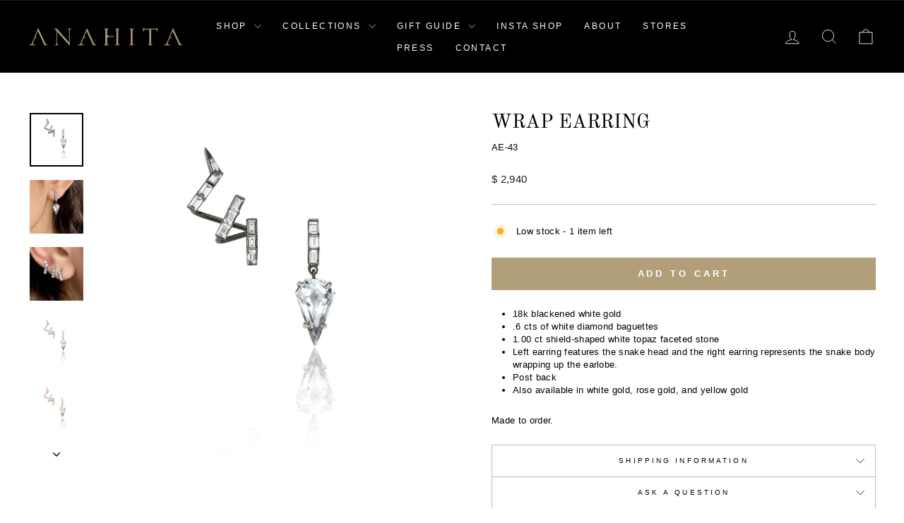

--- FILE ---
content_type: text/html; charset=utf-8
request_url: https://anahitajewelry.com/products/seraphim-bridal-collection-18k-blackened-white-gold-snake-motif-earrings-set
body_size: 26900
content:
<!doctype html>
<html class="no-js" lang="en" dir="ltr">
<head>
  <meta charset="utf-8">
  <meta http-equiv="X-UA-Compatible" content="IE=edge,chrome=1">
  <meta name="viewport" content="width=device-width,initial-scale=1">
  <meta name="theme-color" content="#b19f7a">
  <link rel="canonical" href="https://anahitajewelry.com/products/seraphim-bridal-collection-18k-blackened-white-gold-snake-motif-earrings-set">
  <link rel="preconnect" href="https://cdn.shopify.com" crossorigin>
  <link rel="preconnect" href="https://fonts.shopifycdn.com" crossorigin>
  <link rel="dns-prefetch" href="https://productreviews.shopifycdn.com">
  <link rel="dns-prefetch" href="https://ajax.googleapis.com">
  <link rel="dns-prefetch" href="https://maps.googleapis.com">
  <link rel="dns-prefetch" href="https://maps.gstatic.com"><link rel="shortcut icon" href="//anahitajewelry.com/cdn/shop/files/AJ_mark_847a4675-6f98-40a6-839c-e9892da1d8bc_32x32.png?v=1668530800" type="image/png" /><title>Wrap earring
&ndash; Anahita Jewelry
</title>
<meta name="description" content="18k blackened white gold .6 cts of white diamond baguettes 1.00 ct shield-shaped white topaz faceted stone Left earring features the snake head and the right earring represents the snake body wrapping up the earlobe. Post back Also available in white gold, rose gold, and yellow gold Made to order."><meta property="og:site_name" content="Anahita Jewelry">
  <meta property="og:url" content="https://anahitajewelry.com/products/seraphim-bridal-collection-18k-blackened-white-gold-snake-motif-earrings-set">
  <meta property="og:title" content="Wrap earring">
  <meta property="og:type" content="product">
  <meta property="og:description" content="18k blackened white gold .6 cts of white diamond baguettes 1.00 ct shield-shaped white topaz faceted stone Left earring features the snake head and the right earring represents the snake body wrapping up the earlobe. Post back Also available in white gold, rose gold, and yellow gold Made to order."><meta property="og:image" content="http://anahitajewelry.com/cdn/shop/products/AE-43_V1_revised.jpg?v=1567623530">
    <meta property="og:image:secure_url" content="https://anahitajewelry.com/cdn/shop/products/AE-43_V1_revised.jpg?v=1567623530">
    <meta property="og:image:width" content="1160">
    <meta property="og:image:height" content="1160"><meta name="twitter:site" content="@">
  <meta name="twitter:card" content="summary_large_image">
  <meta name="twitter:title" content="Wrap earring">
  <meta name="twitter:description" content="18k blackened white gold .6 cts of white diamond baguettes 1.00 ct shield-shaped white topaz faceted stone Left earring features the snake head and the right earring represents the snake body wrapping up the earlobe. Post back Also available in white gold, rose gold, and yellow gold Made to order.">
<style data-shopify>@font-face {
  font-family: "Old Standard TT";
  font-weight: 400;
  font-style: normal;
  font-display: swap;
  src: url("//anahitajewelry.com/cdn/fonts/old_standard_tt/oldstandardtt_n4.e4d0459aae47f231fcd882ba2c7aa365342610f8.woff2") format("woff2"),
       url("//anahitajewelry.com/cdn/fonts/old_standard_tt/oldstandardtt_n4.ad7f749dd2bf2630a6bd1c3e678430fa94129426.woff") format("woff");
}

  

  
  
  
</style><link href="//anahitajewelry.com/cdn/shop/t/36/assets/theme.css?v=93626464380700918791746542126" rel="stylesheet" type="text/css" media="all" />
<style data-shopify>:root {
    --typeHeaderPrimary: "Old Standard TT";
    --typeHeaderFallback: serif;
    --typeHeaderSize: 32px;
    --typeHeaderWeight: 400;
    --typeHeaderLineHeight: 1.2;
    --typeHeaderSpacing: 0.0em;

    --typeBasePrimary:Helvetica;
    --typeBaseFallback:Arial, sans-serif;
    --typeBaseSize: 13px;
    --typeBaseWeight: 400;
    --typeBaseSpacing: 0.025em;
    --typeBaseLineHeight: 1.4;
    --typeBaselineHeightMinus01: 1.3;

    --typeCollectionTitle: 15px;

    --iconWeight: 2px;
    --iconLinecaps: miter;

    
        --buttonRadius: 0;
    

    --colorGridOverlayOpacity: 0.1;
    --colorAnnouncement: #efd8c7;
    --colorAnnouncementText: #000000;

    --colorBody: #ffffff;
    --colorBodyAlpha05: rgba(255, 255, 255, 0.05);
    --colorBodyDim: #f2f2f2;
    --colorBodyLightDim: #fafafa;
    --colorBodyMediumDim: #f5f5f5;


    --colorBorder: #d2b5a3;

    --colorBtnPrimary: #b19f7a;
    --colorBtnPrimaryLight: #c4b69a;
    --colorBtnPrimaryDim: #a8936a;
    --colorBtnPrimaryText: #ffffff;

    --colorCartDot: #ff4f33;

    --colorDrawers: #ffffff;
    --colorDrawersDim: #f2f2f2;
    --colorDrawerBorder: #d2b5a3;
    --colorDrawerText: #000000;
    --colorDrawerTextDark: #000000;
    --colorDrawerButton: #b19f7a;
    --colorDrawerButtonText: #ffffff;

    --colorFooter: #efd8c7;
    --colorFooterText: #000000;
    --colorFooterTextAlpha01: #000000;

    --colorGridOverlay: #000000;
    --colorGridOverlayOpacity: 0.1;

    --colorHeaderTextAlpha01: rgba(255, 255, 255, 0.1);

    --colorHeroText: #ffffff;

    --colorSmallImageBg: #ffffff;
    --colorLargeImageBg: rgba(0,0,0,0);

    --colorImageOverlay: #000000;
    --colorImageOverlayOpacity: 0.0;
    --colorImageOverlayTextShadow: 0.0;

    --colorLink: #000000;

    --colorModalBg: rgba(230, 230, 230, 0.6);

    --colorNav: #000000;
    --colorNavText: #ffffff;

    --colorPrice: #1c1d1d;

    --colorSaleTag: #1c1d1d;
    --colorSaleTagText: #ffffff;

    --colorTextBody: #000000;
    --colorTextBodyAlpha015: rgba(0, 0, 0, 0.15);
    --colorTextBodyAlpha005: rgba(0, 0, 0, 0.05);
    --colorTextBodyAlpha008: rgba(0, 0, 0, 0.08);
    --colorTextSavings: #C20000;

    --urlIcoSelect: url(//anahitajewelry.com/cdn/shop/t/36/assets/ico-select.svg);
    --urlIcoSelectFooter: url(//anahitajewelry.com/cdn/shop/t/36/assets/ico-select-footer.svg);
    --urlIcoSelectWhite: url(//anahitajewelry.com/cdn/shop/t/36/assets/ico-select-white.svg);

    --grid-gutter: 17px;
    --drawer-gutter: 20px;

    --sizeChartMargin: 25px 0;
    --sizeChartIconMargin: 5px;

    --newsletterReminderPadding: 40px;

    /*Shop Pay Installments*/
    --color-body-text: #000000;
    --color-body: #ffffff;
    --color-bg: #ffffff;
    }

    .placeholder-content {
    background-image: linear-gradient(100deg, #ffffff 40%, #f7f7f7 63%, #ffffff 79%);
    }</style><script>
    document.documentElement.className = document.documentElement.className.replace('no-js', 'js');

    window.theme = window.theme || {};
    theme.routes = {
      home: "/",
      cart: "/cart.js",
      cartPage: "/cart",
      cartAdd: "/cart/add.js",
      cartChange: "/cart/change.js",
      search: "/search",
      predictiveSearch: "/search/suggest"
    };
    theme.strings = {
      soldOut: "Sold Out",
      unavailable: "Unavailable",
      inStockLabel: "In stock, ready to ship",
      oneStockLabel: "Low stock - [count] item left",
      otherStockLabel: "Low stock - [count] items left",
      willNotShipUntil: "Ready to ship [date]",
      willBeInStockAfter: "Back in stock [date]",
      waitingForStock: "Backordered, shipping soon",
      savePrice: "Save [saved_amount]",
      cartEmpty: "Your cart is currently empty.",
      cartTermsConfirmation: "You must agree with the terms and conditions of sales to check out",
      searchCollections: "Collections",
      searchPages: "Pages",
      searchArticles: "Articles",
      productFrom: "from ",
      maxQuantity: "You can only have [quantity] of [title] in your cart."
    };
    theme.settings = {
      cartType: "drawer",
      isCustomerTemplate: false,
      moneyFormat: "$ {{amount_no_decimals}}",
      saveType: "dollar",
      productImageSize: "natural",
      productImageCover: false,
      predictiveSearch: true,
      predictiveSearchType: null,
      predictiveSearchVendor: false,
      predictiveSearchPrice: false,
      quickView: true,
      themeName: 'Impulse',
      themeVersion: "7.6.2"
    };
  </script>

  <script>window.performance && window.performance.mark && window.performance.mark('shopify.content_for_header.start');</script><meta id="shopify-digital-wallet" name="shopify-digital-wallet" content="/10973072/digital_wallets/dialog">
<meta name="shopify-checkout-api-token" content="72bf9d83754f699dd7080bdb4de4db69">
<link rel="alternate" type="application/json+oembed" href="https://anahitajewelry.com/products/seraphim-bridal-collection-18k-blackened-white-gold-snake-motif-earrings-set.oembed">
<script async="async" src="/checkouts/internal/preloads.js?locale=en-US"></script>
<link rel="preconnect" href="https://shop.app" crossorigin="anonymous">
<script async="async" src="https://shop.app/checkouts/internal/preloads.js?locale=en-US&shop_id=10973072" crossorigin="anonymous"></script>
<script id="apple-pay-shop-capabilities" type="application/json">{"shopId":10973072,"countryCode":"US","currencyCode":"USD","merchantCapabilities":["supports3DS"],"merchantId":"gid:\/\/shopify\/Shop\/10973072","merchantName":"Anahita Jewelry","requiredBillingContactFields":["postalAddress","email","phone"],"requiredShippingContactFields":["postalAddress","email","phone"],"shippingType":"shipping","supportedNetworks":["visa","masterCard","amex","discover","elo","jcb"],"total":{"type":"pending","label":"Anahita Jewelry","amount":"1.00"},"shopifyPaymentsEnabled":true,"supportsSubscriptions":true}</script>
<script id="shopify-features" type="application/json">{"accessToken":"72bf9d83754f699dd7080bdb4de4db69","betas":["rich-media-storefront-analytics"],"domain":"anahitajewelry.com","predictiveSearch":true,"shopId":10973072,"locale":"en"}</script>
<script>var Shopify = Shopify || {};
Shopify.shop = "anahita-jewelry.myshopify.com";
Shopify.locale = "en";
Shopify.currency = {"active":"USD","rate":"1.0"};
Shopify.country = "US";
Shopify.theme = {"name":"Mother's Day 2025","id":138736828494,"schema_name":"Impulse","schema_version":"7.6.2","theme_store_id":857,"role":"main"};
Shopify.theme.handle = "null";
Shopify.theme.style = {"id":null,"handle":null};
Shopify.cdnHost = "anahitajewelry.com/cdn";
Shopify.routes = Shopify.routes || {};
Shopify.routes.root = "/";</script>
<script type="module">!function(o){(o.Shopify=o.Shopify||{}).modules=!0}(window);</script>
<script>!function(o){function n(){var o=[];function n(){o.push(Array.prototype.slice.apply(arguments))}return n.q=o,n}var t=o.Shopify=o.Shopify||{};t.loadFeatures=n(),t.autoloadFeatures=n()}(window);</script>
<script>
  window.ShopifyPay = window.ShopifyPay || {};
  window.ShopifyPay.apiHost = "shop.app\/pay";
  window.ShopifyPay.redirectState = null;
</script>
<script id="shop-js-analytics" type="application/json">{"pageType":"product"}</script>
<script defer="defer" async type="module" src="//anahitajewelry.com/cdn/shopifycloud/shop-js/modules/v2/client.init-shop-cart-sync_BT-GjEfc.en.esm.js"></script>
<script defer="defer" async type="module" src="//anahitajewelry.com/cdn/shopifycloud/shop-js/modules/v2/chunk.common_D58fp_Oc.esm.js"></script>
<script defer="defer" async type="module" src="//anahitajewelry.com/cdn/shopifycloud/shop-js/modules/v2/chunk.modal_xMitdFEc.esm.js"></script>
<script type="module">
  await import("//anahitajewelry.com/cdn/shopifycloud/shop-js/modules/v2/client.init-shop-cart-sync_BT-GjEfc.en.esm.js");
await import("//anahitajewelry.com/cdn/shopifycloud/shop-js/modules/v2/chunk.common_D58fp_Oc.esm.js");
await import("//anahitajewelry.com/cdn/shopifycloud/shop-js/modules/v2/chunk.modal_xMitdFEc.esm.js");

  window.Shopify.SignInWithShop?.initShopCartSync?.({"fedCMEnabled":true,"windoidEnabled":true});

</script>
<script>
  window.Shopify = window.Shopify || {};
  if (!window.Shopify.featureAssets) window.Shopify.featureAssets = {};
  window.Shopify.featureAssets['shop-js'] = {"shop-cart-sync":["modules/v2/client.shop-cart-sync_DZOKe7Ll.en.esm.js","modules/v2/chunk.common_D58fp_Oc.esm.js","modules/v2/chunk.modal_xMitdFEc.esm.js"],"init-fed-cm":["modules/v2/client.init-fed-cm_B6oLuCjv.en.esm.js","modules/v2/chunk.common_D58fp_Oc.esm.js","modules/v2/chunk.modal_xMitdFEc.esm.js"],"shop-cash-offers":["modules/v2/client.shop-cash-offers_D2sdYoxE.en.esm.js","modules/v2/chunk.common_D58fp_Oc.esm.js","modules/v2/chunk.modal_xMitdFEc.esm.js"],"shop-login-button":["modules/v2/client.shop-login-button_QeVjl5Y3.en.esm.js","modules/v2/chunk.common_D58fp_Oc.esm.js","modules/v2/chunk.modal_xMitdFEc.esm.js"],"pay-button":["modules/v2/client.pay-button_DXTOsIq6.en.esm.js","modules/v2/chunk.common_D58fp_Oc.esm.js","modules/v2/chunk.modal_xMitdFEc.esm.js"],"shop-button":["modules/v2/client.shop-button_DQZHx9pm.en.esm.js","modules/v2/chunk.common_D58fp_Oc.esm.js","modules/v2/chunk.modal_xMitdFEc.esm.js"],"avatar":["modules/v2/client.avatar_BTnouDA3.en.esm.js"],"init-windoid":["modules/v2/client.init-windoid_CR1B-cfM.en.esm.js","modules/v2/chunk.common_D58fp_Oc.esm.js","modules/v2/chunk.modal_xMitdFEc.esm.js"],"init-shop-for-new-customer-accounts":["modules/v2/client.init-shop-for-new-customer-accounts_C_vY_xzh.en.esm.js","modules/v2/client.shop-login-button_QeVjl5Y3.en.esm.js","modules/v2/chunk.common_D58fp_Oc.esm.js","modules/v2/chunk.modal_xMitdFEc.esm.js"],"init-shop-email-lookup-coordinator":["modules/v2/client.init-shop-email-lookup-coordinator_BI7n9ZSv.en.esm.js","modules/v2/chunk.common_D58fp_Oc.esm.js","modules/v2/chunk.modal_xMitdFEc.esm.js"],"init-shop-cart-sync":["modules/v2/client.init-shop-cart-sync_BT-GjEfc.en.esm.js","modules/v2/chunk.common_D58fp_Oc.esm.js","modules/v2/chunk.modal_xMitdFEc.esm.js"],"shop-toast-manager":["modules/v2/client.shop-toast-manager_DiYdP3xc.en.esm.js","modules/v2/chunk.common_D58fp_Oc.esm.js","modules/v2/chunk.modal_xMitdFEc.esm.js"],"init-customer-accounts":["modules/v2/client.init-customer-accounts_D9ZNqS-Q.en.esm.js","modules/v2/client.shop-login-button_QeVjl5Y3.en.esm.js","modules/v2/chunk.common_D58fp_Oc.esm.js","modules/v2/chunk.modal_xMitdFEc.esm.js"],"init-customer-accounts-sign-up":["modules/v2/client.init-customer-accounts-sign-up_iGw4briv.en.esm.js","modules/v2/client.shop-login-button_QeVjl5Y3.en.esm.js","modules/v2/chunk.common_D58fp_Oc.esm.js","modules/v2/chunk.modal_xMitdFEc.esm.js"],"shop-follow-button":["modules/v2/client.shop-follow-button_CqMgW2wH.en.esm.js","modules/v2/chunk.common_D58fp_Oc.esm.js","modules/v2/chunk.modal_xMitdFEc.esm.js"],"checkout-modal":["modules/v2/client.checkout-modal_xHeaAweL.en.esm.js","modules/v2/chunk.common_D58fp_Oc.esm.js","modules/v2/chunk.modal_xMitdFEc.esm.js"],"shop-login":["modules/v2/client.shop-login_D91U-Q7h.en.esm.js","modules/v2/chunk.common_D58fp_Oc.esm.js","modules/v2/chunk.modal_xMitdFEc.esm.js"],"lead-capture":["modules/v2/client.lead-capture_BJmE1dJe.en.esm.js","modules/v2/chunk.common_D58fp_Oc.esm.js","modules/v2/chunk.modal_xMitdFEc.esm.js"],"payment-terms":["modules/v2/client.payment-terms_Ci9AEqFq.en.esm.js","modules/v2/chunk.common_D58fp_Oc.esm.js","modules/v2/chunk.modal_xMitdFEc.esm.js"]};
</script>
<script>(function() {
  var isLoaded = false;
  function asyncLoad() {
    if (isLoaded) return;
    isLoaded = true;
    var urls = ["https:\/\/widget.tagembed.com\/embed.min.js?shop=anahita-jewelry.myshopify.com","https:\/\/s3.amazonaws.com\/pixelpop\/usercontent\/scripts\/52a9cb69-cbd6-4154-b98f-4b54a142bad9\/pixelpop.js?shop=anahita-jewelry.myshopify.com","https:\/\/cdn.hextom.com\/js\/quickannouncementbar.js?shop=anahita-jewelry.myshopify.com"];
    for (var i = 0; i < urls.length; i++) {
      var s = document.createElement('script');
      s.type = 'text/javascript';
      s.async = true;
      s.src = urls[i];
      var x = document.getElementsByTagName('script')[0];
      x.parentNode.insertBefore(s, x);
    }
  };
  if(window.attachEvent) {
    window.attachEvent('onload', asyncLoad);
  } else {
    window.addEventListener('load', asyncLoad, false);
  }
})();</script>
<script id="__st">var __st={"a":10973072,"offset":-21600,"reqid":"97c2626b-3a13-432a-99f0-c6aba1417b67-1769480110","pageurl":"anahitajewelry.com\/products\/seraphim-bridal-collection-18k-blackened-white-gold-snake-motif-earrings-set","u":"0004b621016f","p":"product","rtyp":"product","rid":4086554591310};</script>
<script>window.ShopifyPaypalV4VisibilityTracking = true;</script>
<script id="captcha-bootstrap">!function(){'use strict';const t='contact',e='account',n='new_comment',o=[[t,t],['blogs',n],['comments',n],[t,'customer']],c=[[e,'customer_login'],[e,'guest_login'],[e,'recover_customer_password'],[e,'create_customer']],r=t=>t.map((([t,e])=>`form[action*='/${t}']:not([data-nocaptcha='true']) input[name='form_type'][value='${e}']`)).join(','),a=t=>()=>t?[...document.querySelectorAll(t)].map((t=>t.form)):[];function s(){const t=[...o],e=r(t);return a(e)}const i='password',u='form_key',d=['recaptcha-v3-token','g-recaptcha-response','h-captcha-response',i],f=()=>{try{return window.sessionStorage}catch{return}},m='__shopify_v',_=t=>t.elements[u];function p(t,e,n=!1){try{const o=window.sessionStorage,c=JSON.parse(o.getItem(e)),{data:r}=function(t){const{data:e,action:n}=t;return t[m]||n?{data:e,action:n}:{data:t,action:n}}(c);for(const[e,n]of Object.entries(r))t.elements[e]&&(t.elements[e].value=n);n&&o.removeItem(e)}catch(o){console.error('form repopulation failed',{error:o})}}const l='form_type',E='cptcha';function T(t){t.dataset[E]=!0}const w=window,h=w.document,L='Shopify',v='ce_forms',y='captcha';let A=!1;((t,e)=>{const n=(g='f06e6c50-85a8-45c8-87d0-21a2b65856fe',I='https://cdn.shopify.com/shopifycloud/storefront-forms-hcaptcha/ce_storefront_forms_captcha_hcaptcha.v1.5.2.iife.js',D={infoText:'Protected by hCaptcha',privacyText:'Privacy',termsText:'Terms'},(t,e,n)=>{const o=w[L][v],c=o.bindForm;if(c)return c(t,g,e,D).then(n);var r;o.q.push([[t,g,e,D],n]),r=I,A||(h.body.append(Object.assign(h.createElement('script'),{id:'captcha-provider',async:!0,src:r})),A=!0)});var g,I,D;w[L]=w[L]||{},w[L][v]=w[L][v]||{},w[L][v].q=[],w[L][y]=w[L][y]||{},w[L][y].protect=function(t,e){n(t,void 0,e),T(t)},Object.freeze(w[L][y]),function(t,e,n,w,h,L){const[v,y,A,g]=function(t,e,n){const i=e?o:[],u=t?c:[],d=[...i,...u],f=r(d),m=r(i),_=r(d.filter((([t,e])=>n.includes(e))));return[a(f),a(m),a(_),s()]}(w,h,L),I=t=>{const e=t.target;return e instanceof HTMLFormElement?e:e&&e.form},D=t=>v().includes(t);t.addEventListener('submit',(t=>{const e=I(t);if(!e)return;const n=D(e)&&!e.dataset.hcaptchaBound&&!e.dataset.recaptchaBound,o=_(e),c=g().includes(e)&&(!o||!o.value);(n||c)&&t.preventDefault(),c&&!n&&(function(t){try{if(!f())return;!function(t){const e=f();if(!e)return;const n=_(t);if(!n)return;const o=n.value;o&&e.removeItem(o)}(t);const e=Array.from(Array(32),(()=>Math.random().toString(36)[2])).join('');!function(t,e){_(t)||t.append(Object.assign(document.createElement('input'),{type:'hidden',name:u})),t.elements[u].value=e}(t,e),function(t,e){const n=f();if(!n)return;const o=[...t.querySelectorAll(`input[type='${i}']`)].map((({name:t})=>t)),c=[...d,...o],r={};for(const[a,s]of new FormData(t).entries())c.includes(a)||(r[a]=s);n.setItem(e,JSON.stringify({[m]:1,action:t.action,data:r}))}(t,e)}catch(e){console.error('failed to persist form',e)}}(e),e.submit())}));const S=(t,e)=>{t&&!t.dataset[E]&&(n(t,e.some((e=>e===t))),T(t))};for(const o of['focusin','change'])t.addEventListener(o,(t=>{const e=I(t);D(e)&&S(e,y())}));const B=e.get('form_key'),M=e.get(l),P=B&&M;t.addEventListener('DOMContentLoaded',(()=>{const t=y();if(P)for(const e of t)e.elements[l].value===M&&p(e,B);[...new Set([...A(),...v().filter((t=>'true'===t.dataset.shopifyCaptcha))])].forEach((e=>S(e,t)))}))}(h,new URLSearchParams(w.location.search),n,t,e,['guest_login'])})(!0,!0)}();</script>
<script integrity="sha256-4kQ18oKyAcykRKYeNunJcIwy7WH5gtpwJnB7kiuLZ1E=" data-source-attribution="shopify.loadfeatures" defer="defer" src="//anahitajewelry.com/cdn/shopifycloud/storefront/assets/storefront/load_feature-a0a9edcb.js" crossorigin="anonymous"></script>
<script crossorigin="anonymous" defer="defer" src="//anahitajewelry.com/cdn/shopifycloud/storefront/assets/shopify_pay/storefront-65b4c6d7.js?v=20250812"></script>
<script data-source-attribution="shopify.dynamic_checkout.dynamic.init">var Shopify=Shopify||{};Shopify.PaymentButton=Shopify.PaymentButton||{isStorefrontPortableWallets:!0,init:function(){window.Shopify.PaymentButton.init=function(){};var t=document.createElement("script");t.src="https://anahitajewelry.com/cdn/shopifycloud/portable-wallets/latest/portable-wallets.en.js",t.type="module",document.head.appendChild(t)}};
</script>
<script data-source-attribution="shopify.dynamic_checkout.buyer_consent">
  function portableWalletsHideBuyerConsent(e){var t=document.getElementById("shopify-buyer-consent"),n=document.getElementById("shopify-subscription-policy-button");t&&n&&(t.classList.add("hidden"),t.setAttribute("aria-hidden","true"),n.removeEventListener("click",e))}function portableWalletsShowBuyerConsent(e){var t=document.getElementById("shopify-buyer-consent"),n=document.getElementById("shopify-subscription-policy-button");t&&n&&(t.classList.remove("hidden"),t.removeAttribute("aria-hidden"),n.addEventListener("click",e))}window.Shopify?.PaymentButton&&(window.Shopify.PaymentButton.hideBuyerConsent=portableWalletsHideBuyerConsent,window.Shopify.PaymentButton.showBuyerConsent=portableWalletsShowBuyerConsent);
</script>
<script data-source-attribution="shopify.dynamic_checkout.cart.bootstrap">document.addEventListener("DOMContentLoaded",(function(){function t(){return document.querySelector("shopify-accelerated-checkout-cart, shopify-accelerated-checkout")}if(t())Shopify.PaymentButton.init();else{new MutationObserver((function(e,n){t()&&(Shopify.PaymentButton.init(),n.disconnect())})).observe(document.body,{childList:!0,subtree:!0})}}));
</script>
<link id="shopify-accelerated-checkout-styles" rel="stylesheet" media="screen" href="https://anahitajewelry.com/cdn/shopifycloud/portable-wallets/latest/accelerated-checkout-backwards-compat.css" crossorigin="anonymous">
<style id="shopify-accelerated-checkout-cart">
        #shopify-buyer-consent {
  margin-top: 1em;
  display: inline-block;
  width: 100%;
}

#shopify-buyer-consent.hidden {
  display: none;
}

#shopify-subscription-policy-button {
  background: none;
  border: none;
  padding: 0;
  text-decoration: underline;
  font-size: inherit;
  cursor: pointer;
}

#shopify-subscription-policy-button::before {
  box-shadow: none;
}

      </style>

<script>window.performance && window.performance.mark && window.performance.mark('shopify.content_for_header.end');</script>

  <script src="//anahitajewelry.com/cdn/shop/t/36/assets/vendor-scripts-v11.js" defer="defer"></script><script src="//anahitajewelry.com/cdn/shop/t/36/assets/theme.js?v=22325264162658116151746542127" defer="defer"></script>
<link href="https://monorail-edge.shopifysvc.com" rel="dns-prefetch">
<script>(function(){if ("sendBeacon" in navigator && "performance" in window) {try {var session_token_from_headers = performance.getEntriesByType('navigation')[0].serverTiming.find(x => x.name == '_s').description;} catch {var session_token_from_headers = undefined;}var session_cookie_matches = document.cookie.match(/_shopify_s=([^;]*)/);var session_token_from_cookie = session_cookie_matches && session_cookie_matches.length === 2 ? session_cookie_matches[1] : "";var session_token = session_token_from_headers || session_token_from_cookie || "";function handle_abandonment_event(e) {var entries = performance.getEntries().filter(function(entry) {return /monorail-edge.shopifysvc.com/.test(entry.name);});if (!window.abandonment_tracked && entries.length === 0) {window.abandonment_tracked = true;var currentMs = Date.now();var navigation_start = performance.timing.navigationStart;var payload = {shop_id: 10973072,url: window.location.href,navigation_start,duration: currentMs - navigation_start,session_token,page_type: "product"};window.navigator.sendBeacon("https://monorail-edge.shopifysvc.com/v1/produce", JSON.stringify({schema_id: "online_store_buyer_site_abandonment/1.1",payload: payload,metadata: {event_created_at_ms: currentMs,event_sent_at_ms: currentMs}}));}}window.addEventListener('pagehide', handle_abandonment_event);}}());</script>
<script id="web-pixels-manager-setup">(function e(e,d,r,n,o){if(void 0===o&&(o={}),!Boolean(null===(a=null===(i=window.Shopify)||void 0===i?void 0:i.analytics)||void 0===a?void 0:a.replayQueue)){var i,a;window.Shopify=window.Shopify||{};var t=window.Shopify;t.analytics=t.analytics||{};var s=t.analytics;s.replayQueue=[],s.publish=function(e,d,r){return s.replayQueue.push([e,d,r]),!0};try{self.performance.mark("wpm:start")}catch(e){}var l=function(){var e={modern:/Edge?\/(1{2}[4-9]|1[2-9]\d|[2-9]\d{2}|\d{4,})\.\d+(\.\d+|)|Firefox\/(1{2}[4-9]|1[2-9]\d|[2-9]\d{2}|\d{4,})\.\d+(\.\d+|)|Chrom(ium|e)\/(9{2}|\d{3,})\.\d+(\.\d+|)|(Maci|X1{2}).+ Version\/(15\.\d+|(1[6-9]|[2-9]\d|\d{3,})\.\d+)([,.]\d+|)( \(\w+\)|)( Mobile\/\w+|) Safari\/|Chrome.+OPR\/(9{2}|\d{3,})\.\d+\.\d+|(CPU[ +]OS|iPhone[ +]OS|CPU[ +]iPhone|CPU IPhone OS|CPU iPad OS)[ +]+(15[._]\d+|(1[6-9]|[2-9]\d|\d{3,})[._]\d+)([._]\d+|)|Android:?[ /-](13[3-9]|1[4-9]\d|[2-9]\d{2}|\d{4,})(\.\d+|)(\.\d+|)|Android.+Firefox\/(13[5-9]|1[4-9]\d|[2-9]\d{2}|\d{4,})\.\d+(\.\d+|)|Android.+Chrom(ium|e)\/(13[3-9]|1[4-9]\d|[2-9]\d{2}|\d{4,})\.\d+(\.\d+|)|SamsungBrowser\/([2-9]\d|\d{3,})\.\d+/,legacy:/Edge?\/(1[6-9]|[2-9]\d|\d{3,})\.\d+(\.\d+|)|Firefox\/(5[4-9]|[6-9]\d|\d{3,})\.\d+(\.\d+|)|Chrom(ium|e)\/(5[1-9]|[6-9]\d|\d{3,})\.\d+(\.\d+|)([\d.]+$|.*Safari\/(?![\d.]+ Edge\/[\d.]+$))|(Maci|X1{2}).+ Version\/(10\.\d+|(1[1-9]|[2-9]\d|\d{3,})\.\d+)([,.]\d+|)( \(\w+\)|)( Mobile\/\w+|) Safari\/|Chrome.+OPR\/(3[89]|[4-9]\d|\d{3,})\.\d+\.\d+|(CPU[ +]OS|iPhone[ +]OS|CPU[ +]iPhone|CPU IPhone OS|CPU iPad OS)[ +]+(10[._]\d+|(1[1-9]|[2-9]\d|\d{3,})[._]\d+)([._]\d+|)|Android:?[ /-](13[3-9]|1[4-9]\d|[2-9]\d{2}|\d{4,})(\.\d+|)(\.\d+|)|Mobile Safari.+OPR\/([89]\d|\d{3,})\.\d+\.\d+|Android.+Firefox\/(13[5-9]|1[4-9]\d|[2-9]\d{2}|\d{4,})\.\d+(\.\d+|)|Android.+Chrom(ium|e)\/(13[3-9]|1[4-9]\d|[2-9]\d{2}|\d{4,})\.\d+(\.\d+|)|Android.+(UC? ?Browser|UCWEB|U3)[ /]?(15\.([5-9]|\d{2,})|(1[6-9]|[2-9]\d|\d{3,})\.\d+)\.\d+|SamsungBrowser\/(5\.\d+|([6-9]|\d{2,})\.\d+)|Android.+MQ{2}Browser\/(14(\.(9|\d{2,})|)|(1[5-9]|[2-9]\d|\d{3,})(\.\d+|))(\.\d+|)|K[Aa][Ii]OS\/(3\.\d+|([4-9]|\d{2,})\.\d+)(\.\d+|)/},d=e.modern,r=e.legacy,n=navigator.userAgent;return n.match(d)?"modern":n.match(r)?"legacy":"unknown"}(),u="modern"===l?"modern":"legacy",c=(null!=n?n:{modern:"",legacy:""})[u],f=function(e){return[e.baseUrl,"/wpm","/b",e.hashVersion,"modern"===e.buildTarget?"m":"l",".js"].join("")}({baseUrl:d,hashVersion:r,buildTarget:u}),m=function(e){var d=e.version,r=e.bundleTarget,n=e.surface,o=e.pageUrl,i=e.monorailEndpoint;return{emit:function(e){var a=e.status,t=e.errorMsg,s=(new Date).getTime(),l=JSON.stringify({metadata:{event_sent_at_ms:s},events:[{schema_id:"web_pixels_manager_load/3.1",payload:{version:d,bundle_target:r,page_url:o,status:a,surface:n,error_msg:t},metadata:{event_created_at_ms:s}}]});if(!i)return console&&console.warn&&console.warn("[Web Pixels Manager] No Monorail endpoint provided, skipping logging."),!1;try{return self.navigator.sendBeacon.bind(self.navigator)(i,l)}catch(e){}var u=new XMLHttpRequest;try{return u.open("POST",i,!0),u.setRequestHeader("Content-Type","text/plain"),u.send(l),!0}catch(e){return console&&console.warn&&console.warn("[Web Pixels Manager] Got an unhandled error while logging to Monorail."),!1}}}}({version:r,bundleTarget:l,surface:e.surface,pageUrl:self.location.href,monorailEndpoint:e.monorailEndpoint});try{o.browserTarget=l,function(e){var d=e.src,r=e.async,n=void 0===r||r,o=e.onload,i=e.onerror,a=e.sri,t=e.scriptDataAttributes,s=void 0===t?{}:t,l=document.createElement("script"),u=document.querySelector("head"),c=document.querySelector("body");if(l.async=n,l.src=d,a&&(l.integrity=a,l.crossOrigin="anonymous"),s)for(var f in s)if(Object.prototype.hasOwnProperty.call(s,f))try{l.dataset[f]=s[f]}catch(e){}if(o&&l.addEventListener("load",o),i&&l.addEventListener("error",i),u)u.appendChild(l);else{if(!c)throw new Error("Did not find a head or body element to append the script");c.appendChild(l)}}({src:f,async:!0,onload:function(){if(!function(){var e,d;return Boolean(null===(d=null===(e=window.Shopify)||void 0===e?void 0:e.analytics)||void 0===d?void 0:d.initialized)}()){var d=window.webPixelsManager.init(e)||void 0;if(d){var r=window.Shopify.analytics;r.replayQueue.forEach((function(e){var r=e[0],n=e[1],o=e[2];d.publishCustomEvent(r,n,o)})),r.replayQueue=[],r.publish=d.publishCustomEvent,r.visitor=d.visitor,r.initialized=!0}}},onerror:function(){return m.emit({status:"failed",errorMsg:"".concat(f," has failed to load")})},sri:function(e){var d=/^sha384-[A-Za-z0-9+/=]+$/;return"string"==typeof e&&d.test(e)}(c)?c:"",scriptDataAttributes:o}),m.emit({status:"loading"})}catch(e){m.emit({status:"failed",errorMsg:(null==e?void 0:e.message)||"Unknown error"})}}})({shopId: 10973072,storefrontBaseUrl: "https://anahitajewelry.com",extensionsBaseUrl: "https://extensions.shopifycdn.com/cdn/shopifycloud/web-pixels-manager",monorailEndpoint: "https://monorail-edge.shopifysvc.com/unstable/produce_batch",surface: "storefront-renderer",enabledBetaFlags: ["2dca8a86"],webPixelsConfigList: [{"id":"397017166","configuration":"{\"config\":\"{\\\"pixel_id\\\":\\\"G-N6JM85QWMX\\\",\\\"gtag_events\\\":[{\\\"type\\\":\\\"purchase\\\",\\\"action_label\\\":\\\"G-N6JM85QWMX\\\"},{\\\"type\\\":\\\"page_view\\\",\\\"action_label\\\":\\\"G-N6JM85QWMX\\\"},{\\\"type\\\":\\\"view_item\\\",\\\"action_label\\\":\\\"G-N6JM85QWMX\\\"},{\\\"type\\\":\\\"search\\\",\\\"action_label\\\":\\\"G-N6JM85QWMX\\\"},{\\\"type\\\":\\\"add_to_cart\\\",\\\"action_label\\\":\\\"G-N6JM85QWMX\\\"},{\\\"type\\\":\\\"begin_checkout\\\",\\\"action_label\\\":\\\"G-N6JM85QWMX\\\"},{\\\"type\\\":\\\"add_payment_info\\\",\\\"action_label\\\":\\\"G-N6JM85QWMX\\\"}],\\\"enable_monitoring_mode\\\":false}\"}","eventPayloadVersion":"v1","runtimeContext":"OPEN","scriptVersion":"b2a88bafab3e21179ed38636efcd8a93","type":"APP","apiClientId":1780363,"privacyPurposes":[],"dataSharingAdjustments":{"protectedCustomerApprovalScopes":["read_customer_address","read_customer_email","read_customer_name","read_customer_personal_data","read_customer_phone"]}},{"id":"88703054","configuration":"{\"pixel_id\":\"1522549834611363\",\"pixel_type\":\"facebook_pixel\",\"metaapp_system_user_token\":\"-\"}","eventPayloadVersion":"v1","runtimeContext":"OPEN","scriptVersion":"ca16bc87fe92b6042fbaa3acc2fbdaa6","type":"APP","apiClientId":2329312,"privacyPurposes":["ANALYTICS","MARKETING","SALE_OF_DATA"],"dataSharingAdjustments":{"protectedCustomerApprovalScopes":["read_customer_address","read_customer_email","read_customer_name","read_customer_personal_data","read_customer_phone"]}},{"id":"75169870","configuration":"{\"accountID\":\"e20150c1-e28b-e3d8-71fd-41dc59d0d2a4\"}","eventPayloadVersion":"v1","runtimeContext":"STRICT","scriptVersion":"e21363e9efd0bb287021c19c93557d07","type":"APP","apiClientId":1370655,"privacyPurposes":["ANALYTICS","MARKETING","SALE_OF_DATA"],"dataSharingAdjustments":{"protectedCustomerApprovalScopes":["read_customer_email","read_customer_name","read_customer_personal_data"]}},{"id":"59473998","eventPayloadVersion":"v1","runtimeContext":"LAX","scriptVersion":"1","type":"CUSTOM","privacyPurposes":["MARKETING"],"name":"Meta pixel (migrated)"},{"id":"83165262","eventPayloadVersion":"v1","runtimeContext":"LAX","scriptVersion":"1","type":"CUSTOM","privacyPurposes":["ANALYTICS"],"name":"Google Analytics tag (migrated)"},{"id":"shopify-app-pixel","configuration":"{}","eventPayloadVersion":"v1","runtimeContext":"STRICT","scriptVersion":"0450","apiClientId":"shopify-pixel","type":"APP","privacyPurposes":["ANALYTICS","MARKETING"]},{"id":"shopify-custom-pixel","eventPayloadVersion":"v1","runtimeContext":"LAX","scriptVersion":"0450","apiClientId":"shopify-pixel","type":"CUSTOM","privacyPurposes":["ANALYTICS","MARKETING"]}],isMerchantRequest: false,initData: {"shop":{"name":"Anahita Jewelry","paymentSettings":{"currencyCode":"USD"},"myshopifyDomain":"anahita-jewelry.myshopify.com","countryCode":"US","storefrontUrl":"https:\/\/anahitajewelry.com"},"customer":null,"cart":null,"checkout":null,"productVariants":[{"price":{"amount":2940.0,"currencyCode":"USD"},"product":{"title":"Wrap earring","vendor":"Anahita Jewelry","id":"4086554591310","untranslatedTitle":"Wrap earring","url":"\/products\/seraphim-bridal-collection-18k-blackened-white-gold-snake-motif-earrings-set","type":"Earrings"},"id":"29915765276750","image":{"src":"\/\/anahitajewelry.com\/cdn\/shop\/products\/AE-43_V1_revised.jpg?v=1567623530"},"sku":"AE-43","title":"Default Title","untranslatedTitle":"Default Title"}],"purchasingCompany":null},},"https://anahitajewelry.com/cdn","fcfee988w5aeb613cpc8e4bc33m6693e112",{"modern":"","legacy":""},{"shopId":"10973072","storefrontBaseUrl":"https:\/\/anahitajewelry.com","extensionBaseUrl":"https:\/\/extensions.shopifycdn.com\/cdn\/shopifycloud\/web-pixels-manager","surface":"storefront-renderer","enabledBetaFlags":"[\"2dca8a86\"]","isMerchantRequest":"false","hashVersion":"fcfee988w5aeb613cpc8e4bc33m6693e112","publish":"custom","events":"[[\"page_viewed\",{}],[\"product_viewed\",{\"productVariant\":{\"price\":{\"amount\":2940.0,\"currencyCode\":\"USD\"},\"product\":{\"title\":\"Wrap earring\",\"vendor\":\"Anahita Jewelry\",\"id\":\"4086554591310\",\"untranslatedTitle\":\"Wrap earring\",\"url\":\"\/products\/seraphim-bridal-collection-18k-blackened-white-gold-snake-motif-earrings-set\",\"type\":\"Earrings\"},\"id\":\"29915765276750\",\"image\":{\"src\":\"\/\/anahitajewelry.com\/cdn\/shop\/products\/AE-43_V1_revised.jpg?v=1567623530\"},\"sku\":\"AE-43\",\"title\":\"Default Title\",\"untranslatedTitle\":\"Default Title\"}}]]"});</script><script>
  window.ShopifyAnalytics = window.ShopifyAnalytics || {};
  window.ShopifyAnalytics.meta = window.ShopifyAnalytics.meta || {};
  window.ShopifyAnalytics.meta.currency = 'USD';
  var meta = {"product":{"id":4086554591310,"gid":"gid:\/\/shopify\/Product\/4086554591310","vendor":"Anahita Jewelry","type":"Earrings","handle":"seraphim-bridal-collection-18k-blackened-white-gold-snake-motif-earrings-set","variants":[{"id":29915765276750,"price":294000,"name":"Wrap earring","public_title":null,"sku":"AE-43"}],"remote":false},"page":{"pageType":"product","resourceType":"product","resourceId":4086554591310,"requestId":"97c2626b-3a13-432a-99f0-c6aba1417b67-1769480110"}};
  for (var attr in meta) {
    window.ShopifyAnalytics.meta[attr] = meta[attr];
  }
</script>
<script class="analytics">
  (function () {
    var customDocumentWrite = function(content) {
      var jquery = null;

      if (window.jQuery) {
        jquery = window.jQuery;
      } else if (window.Checkout && window.Checkout.$) {
        jquery = window.Checkout.$;
      }

      if (jquery) {
        jquery('body').append(content);
      }
    };

    var hasLoggedConversion = function(token) {
      if (token) {
        return document.cookie.indexOf('loggedConversion=' + token) !== -1;
      }
      return false;
    }

    var setCookieIfConversion = function(token) {
      if (token) {
        var twoMonthsFromNow = new Date(Date.now());
        twoMonthsFromNow.setMonth(twoMonthsFromNow.getMonth() + 2);

        document.cookie = 'loggedConversion=' + token + '; expires=' + twoMonthsFromNow;
      }
    }

    var trekkie = window.ShopifyAnalytics.lib = window.trekkie = window.trekkie || [];
    if (trekkie.integrations) {
      return;
    }
    trekkie.methods = [
      'identify',
      'page',
      'ready',
      'track',
      'trackForm',
      'trackLink'
    ];
    trekkie.factory = function(method) {
      return function() {
        var args = Array.prototype.slice.call(arguments);
        args.unshift(method);
        trekkie.push(args);
        return trekkie;
      };
    };
    for (var i = 0; i < trekkie.methods.length; i++) {
      var key = trekkie.methods[i];
      trekkie[key] = trekkie.factory(key);
    }
    trekkie.load = function(config) {
      trekkie.config = config || {};
      trekkie.config.initialDocumentCookie = document.cookie;
      var first = document.getElementsByTagName('script')[0];
      var script = document.createElement('script');
      script.type = 'text/javascript';
      script.onerror = function(e) {
        var scriptFallback = document.createElement('script');
        scriptFallback.type = 'text/javascript';
        scriptFallback.onerror = function(error) {
                var Monorail = {
      produce: function produce(monorailDomain, schemaId, payload) {
        var currentMs = new Date().getTime();
        var event = {
          schema_id: schemaId,
          payload: payload,
          metadata: {
            event_created_at_ms: currentMs,
            event_sent_at_ms: currentMs
          }
        };
        return Monorail.sendRequest("https://" + monorailDomain + "/v1/produce", JSON.stringify(event));
      },
      sendRequest: function sendRequest(endpointUrl, payload) {
        // Try the sendBeacon API
        if (window && window.navigator && typeof window.navigator.sendBeacon === 'function' && typeof window.Blob === 'function' && !Monorail.isIos12()) {
          var blobData = new window.Blob([payload], {
            type: 'text/plain'
          });

          if (window.navigator.sendBeacon(endpointUrl, blobData)) {
            return true;
          } // sendBeacon was not successful

        } // XHR beacon

        var xhr = new XMLHttpRequest();

        try {
          xhr.open('POST', endpointUrl);
          xhr.setRequestHeader('Content-Type', 'text/plain');
          xhr.send(payload);
        } catch (e) {
          console.log(e);
        }

        return false;
      },
      isIos12: function isIos12() {
        return window.navigator.userAgent.lastIndexOf('iPhone; CPU iPhone OS 12_') !== -1 || window.navigator.userAgent.lastIndexOf('iPad; CPU OS 12_') !== -1;
      }
    };
    Monorail.produce('monorail-edge.shopifysvc.com',
      'trekkie_storefront_load_errors/1.1',
      {shop_id: 10973072,
      theme_id: 138736828494,
      app_name: "storefront",
      context_url: window.location.href,
      source_url: "//anahitajewelry.com/cdn/s/trekkie.storefront.a804e9514e4efded663580eddd6991fcc12b5451.min.js"});

        };
        scriptFallback.async = true;
        scriptFallback.src = '//anahitajewelry.com/cdn/s/trekkie.storefront.a804e9514e4efded663580eddd6991fcc12b5451.min.js';
        first.parentNode.insertBefore(scriptFallback, first);
      };
      script.async = true;
      script.src = '//anahitajewelry.com/cdn/s/trekkie.storefront.a804e9514e4efded663580eddd6991fcc12b5451.min.js';
      first.parentNode.insertBefore(script, first);
    };
    trekkie.load(
      {"Trekkie":{"appName":"storefront","development":false,"defaultAttributes":{"shopId":10973072,"isMerchantRequest":null,"themeId":138736828494,"themeCityHash":"263831798441156907","contentLanguage":"en","currency":"USD","eventMetadataId":"612f84a6-27ea-4f81-b4dc-37ad1bf425e8"},"isServerSideCookieWritingEnabled":true,"monorailRegion":"shop_domain","enabledBetaFlags":["65f19447"]},"Session Attribution":{},"S2S":{"facebookCapiEnabled":false,"source":"trekkie-storefront-renderer","apiClientId":580111}}
    );

    var loaded = false;
    trekkie.ready(function() {
      if (loaded) return;
      loaded = true;

      window.ShopifyAnalytics.lib = window.trekkie;

      var originalDocumentWrite = document.write;
      document.write = customDocumentWrite;
      try { window.ShopifyAnalytics.merchantGoogleAnalytics.call(this); } catch(error) {};
      document.write = originalDocumentWrite;

      window.ShopifyAnalytics.lib.page(null,{"pageType":"product","resourceType":"product","resourceId":4086554591310,"requestId":"97c2626b-3a13-432a-99f0-c6aba1417b67-1769480110","shopifyEmitted":true});

      var match = window.location.pathname.match(/checkouts\/(.+)\/(thank_you|post_purchase)/)
      var token = match? match[1]: undefined;
      if (!hasLoggedConversion(token)) {
        setCookieIfConversion(token);
        window.ShopifyAnalytics.lib.track("Viewed Product",{"currency":"USD","variantId":29915765276750,"productId":4086554591310,"productGid":"gid:\/\/shopify\/Product\/4086554591310","name":"Wrap earring","price":"2940.00","sku":"AE-43","brand":"Anahita Jewelry","variant":null,"category":"Earrings","nonInteraction":true,"remote":false},undefined,undefined,{"shopifyEmitted":true});
      window.ShopifyAnalytics.lib.track("monorail:\/\/trekkie_storefront_viewed_product\/1.1",{"currency":"USD","variantId":29915765276750,"productId":4086554591310,"productGid":"gid:\/\/shopify\/Product\/4086554591310","name":"Wrap earring","price":"2940.00","sku":"AE-43","brand":"Anahita Jewelry","variant":null,"category":"Earrings","nonInteraction":true,"remote":false,"referer":"https:\/\/anahitajewelry.com\/products\/seraphim-bridal-collection-18k-blackened-white-gold-snake-motif-earrings-set"});
      }
    });


        var eventsListenerScript = document.createElement('script');
        eventsListenerScript.async = true;
        eventsListenerScript.src = "//anahitajewelry.com/cdn/shopifycloud/storefront/assets/shop_events_listener-3da45d37.js";
        document.getElementsByTagName('head')[0].appendChild(eventsListenerScript);

})();</script>
  <script>
  if (!window.ga || (window.ga && typeof window.ga !== 'function')) {
    window.ga = function ga() {
      (window.ga.q = window.ga.q || []).push(arguments);
      if (window.Shopify && window.Shopify.analytics && typeof window.Shopify.analytics.publish === 'function') {
        window.Shopify.analytics.publish("ga_stub_called", {}, {sendTo: "google_osp_migration"});
      }
      console.error("Shopify's Google Analytics stub called with:", Array.from(arguments), "\nSee https://help.shopify.com/manual/promoting-marketing/pixels/pixel-migration#google for more information.");
    };
    if (window.Shopify && window.Shopify.analytics && typeof window.Shopify.analytics.publish === 'function') {
      window.Shopify.analytics.publish("ga_stub_initialized", {}, {sendTo: "google_osp_migration"});
    }
  }
</script>
<script
  defer
  src="https://anahitajewelry.com/cdn/shopifycloud/perf-kit/shopify-perf-kit-3.0.4.min.js"
  data-application="storefront-renderer"
  data-shop-id="10973072"
  data-render-region="gcp-us-east1"
  data-page-type="product"
  data-theme-instance-id="138736828494"
  data-theme-name="Impulse"
  data-theme-version="7.6.2"
  data-monorail-region="shop_domain"
  data-resource-timing-sampling-rate="10"
  data-shs="true"
  data-shs-beacon="true"
  data-shs-export-with-fetch="true"
  data-shs-logs-sample-rate="1"
  data-shs-beacon-endpoint="https://anahitajewelry.com/api/collect"
></script>
</head>

<body class="template-product" data-center-text="true" data-button_style="square" data-type_header_capitalize="true" data-type_headers_align_text="true" data-type_product_capitalize="true" data-swatch_style="round" >

  <a class="in-page-link visually-hidden skip-link" href="#MainContent">Skip to content</a>

  <div id="PageContainer" class="page-container">
    <div class="transition-body"><!-- BEGIN sections: header-group -->
<div id="shopify-section-sections--17667863412814__header" class="shopify-section shopify-section-group-header-group">

<div id="NavDrawer" class="drawer drawer--right">
  <div class="drawer__contents">
    <div class="drawer__fixed-header">
      <div class="drawer__header appear-animation appear-delay-1">
        <div class="h2 drawer__title"></div>
        <div class="drawer__close">
          <button type="button" class="drawer__close-button js-drawer-close">
            <svg aria-hidden="true" focusable="false" role="presentation" class="icon icon-close" viewBox="0 0 64 64"><title>icon-X</title><path d="m19 17.61 27.12 27.13m0-27.12L19 44.74"/></svg>
            <span class="icon__fallback-text">Close menu</span>
          </button>
        </div>
      </div>
    </div>
    <div class="drawer__scrollable">
      <ul class="mobile-nav" role="navigation" aria-label="Primary"><li class="mobile-nav__item appear-animation appear-delay-2"><div class="mobile-nav__has-sublist"><button type="button"
                    aria-controls="Linklist-1"
                    class="mobile-nav__link--button mobile-nav__link--top-level collapsible-trigger collapsible--auto-height">
                    <span class="mobile-nav__faux-link">
                      SHOP
                    </span>
                    <div class="mobile-nav__toggle">
                      <span class="faux-button"><span class="collapsible-trigger__icon collapsible-trigger__icon--open" role="presentation">
  <svg aria-hidden="true" focusable="false" role="presentation" class="icon icon--wide icon-chevron-down" viewBox="0 0 28 16"><path d="m1.57 1.59 12.76 12.77L27.1 1.59" stroke-width="2" stroke="#000" fill="none"/></svg>
</span>
</span>
                    </div>
                  </button></div><div id="Linklist-1"
                class="mobile-nav__sublist collapsible-content collapsible-content--all"
                >
                <div class="collapsible-content__inner">
                  <ul class="mobile-nav__sublist"><li class="mobile-nav__item">
                        <div class="mobile-nav__child-item"><a href="/collections/bracelets"
                              class="mobile-nav__link"
                              id="Sublabel-collections-bracelets1"
                              >
                              BRACELETS
                            </a></div></li><li class="mobile-nav__item">
                        <div class="mobile-nav__child-item"><a href="/collections/earrings"
                              class="mobile-nav__link"
                              id="Sublabel-collections-earrings2"
                              >
                              EARRINGS
                            </a></div></li><li class="mobile-nav__item">
                        <div class="mobile-nav__child-item"><a href="/collections/necklace"
                              class="mobile-nav__link"
                              id="Sublabel-collections-necklace3"
                              >
                              NECKLACES
                            </a></div></li><li class="mobile-nav__item">
                        <div class="mobile-nav__child-item"><a href="/collections/pendant"
                              class="mobile-nav__link"
                              id="Sublabel-collections-pendant4"
                              >
                              PENDANTS
                            </a></div></li><li class="mobile-nav__item">
                        <div class="mobile-nav__child-item"><a href="/collections/rings"
                              class="mobile-nav__link"
                              id="Sublabel-collections-rings5"
                              >
                              RINGS
                            </a></div></li></ul>
                </div>
              </div></li><li class="mobile-nav__item appear-animation appear-delay-3"><div class="mobile-nav__has-sublist"><button type="button"
                    aria-controls="Linklist-2"
                    class="mobile-nav__link--button mobile-nav__link--top-level collapsible-trigger collapsible--auto-height">
                    <span class="mobile-nav__faux-link">
                      COLLECTIONS
                    </span>
                    <div class="mobile-nav__toggle">
                      <span class="faux-button"><span class="collapsible-trigger__icon collapsible-trigger__icon--open" role="presentation">
  <svg aria-hidden="true" focusable="false" role="presentation" class="icon icon--wide icon-chevron-down" viewBox="0 0 28 16"><path d="m1.57 1.59 12.76 12.77L27.1 1.59" stroke-width="2" stroke="#000" fill="none"/></svg>
</span>
</span>
                    </div>
                  </button></div><div id="Linklist-2"
                class="mobile-nav__sublist collapsible-content collapsible-content--all"
                >
                <div class="collapsible-content__inner">
                  <ul class="mobile-nav__sublist"><li class="mobile-nav__item">
                        <div class="mobile-nav__child-item"><a href="/collections/star-medallion"
                              class="mobile-nav__link"
                              id="Sublabel-collections-star-medallion1"
                              >
                              ARCTIC STAR MEDALLION
                            </a></div></li><li class="mobile-nav__item">
                        <div class="mobile-nav__child-item"><a href="/collections/artemisia"
                              class="mobile-nav__link"
                              id="Sublabel-collections-artemisia2"
                              >
                              ARTEMISIA
                            </a></div></li><li class="mobile-nav__item">
                        <div class="mobile-nav__child-item"><a href="/collections/astara"
                              class="mobile-nav__link"
                              id="Sublabel-collections-astara3"
                              >
                              ASTARA
                            </a></div></li><li class="mobile-nav__item">
                        <div class="mobile-nav__child-item"><a href="/collections/atusa"
                              class="mobile-nav__link"
                              id="Sublabel-collections-atusa4"
                              >
                              ATUSA
                            </a></div></li><li class="mobile-nav__item">
                        <div class="mobile-nav__child-item"><a href="/collections/folded-plane"
                              class="mobile-nav__link"
                              id="Sublabel-collections-folded-plane5"
                              >
                              FOLDED PLANE
                            </a></div></li><li class="mobile-nav__item">
                        <div class="mobile-nav__child-item"><a href="/collections/harmony"
                              class="mobile-nav__link"
                              id="Sublabel-collections-harmony6"
                              >
                              HARMONY
                            </a></div></li><li class="mobile-nav__item">
                        <div class="mobile-nav__child-item"><a href="/collections/seraphim-bridal"
                              class="mobile-nav__link"
                              id="Sublabel-collections-seraphim-bridal7"
                              >
                              MAR BRIDAL
                            </a></div></li><li class="mobile-nav__item">
                        <div class="mobile-nav__child-item"><a href="/collections/momento"
                              class="mobile-nav__link"
                              id="Sublabel-collections-momento8"
                              >
                              MEMENTO
                            </a></div></li><li class="mobile-nav__item">
                        <div class="mobile-nav__child-item"><a href="/collections/best-sellers"
                              class="mobile-nav__link"
                              id="Sublabel-collections-best-sellers9"
                              >
                              BEST SELLERS
                            </a></div></li></ul>
                </div>
              </div></li><li class="mobile-nav__item appear-animation appear-delay-4"><div class="mobile-nav__has-sublist"><a href="/pages/gift-guide"
                    class="mobile-nav__link mobile-nav__link--top-level"
                    id="Label-pages-gift-guide3"
                    >
                    GIFT GUIDE
                  </a>
                  <div class="mobile-nav__toggle">
                    <button type="button"
                      aria-controls="Linklist-pages-gift-guide3"
                      aria-labelledby="Label-pages-gift-guide3"
                      class="collapsible-trigger collapsible--auto-height"><span class="collapsible-trigger__icon collapsible-trigger__icon--open" role="presentation">
  <svg aria-hidden="true" focusable="false" role="presentation" class="icon icon--wide icon-chevron-down" viewBox="0 0 28 16"><path d="m1.57 1.59 12.76 12.77L27.1 1.59" stroke-width="2" stroke="#000" fill="none"/></svg>
</span>
</button>
                  </div></div><div id="Linklist-pages-gift-guide3"
                class="mobile-nav__sublist collapsible-content collapsible-content--all"
                >
                <div class="collapsible-content__inner">
                  <ul class="mobile-nav__sublist"><li class="mobile-nav__item">
                        <div class="mobile-nav__child-item"><a href="/collections/best-sellers"
                              class="mobile-nav__link"
                              id="Sublabel-collections-best-sellers1"
                              >
                              Best Sellers
                            </a></div></li><li class="mobile-nav__item">
                        <div class="mobile-nav__child-item"><a href="/collections/anas-picks"
                              class="mobile-nav__link"
                              id="Sublabel-collections-anas-picks2"
                              >
                              Ana&#39;s Picks
                            </a></div></li><li class="mobile-nav__item">
                        <div class="mobile-nav__child-item"><a href="/collections/mothers-day-classics"
                              class="mobile-nav__link"
                              id="Sublabel-collections-mothers-day-classics3"
                              >
                              Mother&#39;s Day
                            </a></div></li><li class="mobile-nav__item">
                        <div class="mobile-nav__child-item"><a href="/pages/gifts-by-price"
                              class="mobile-nav__link"
                              id="Sublabel-pages-gifts-by-price4"
                              >
                              Gifts By Price
                            </a><button type="button"
                              aria-controls="Sublinklist-pages-gift-guide3-pages-gifts-by-price4"
                              aria-labelledby="Sublabel-pages-gifts-by-price4"
                              class="collapsible-trigger"><span class="collapsible-trigger__icon collapsible-trigger__icon--circle collapsible-trigger__icon--open" role="presentation">
  <svg aria-hidden="true" focusable="false" role="presentation" class="icon icon--wide icon-chevron-down" viewBox="0 0 28 16"><path d="m1.57 1.59 12.76 12.77L27.1 1.59" stroke-width="2" stroke="#000" fill="none"/></svg>
</span>
</button></div><div
                            id="Sublinklist-pages-gift-guide3-pages-gifts-by-price4"
                            aria-labelledby="Sublabel-pages-gifts-by-price4"
                            class="mobile-nav__sublist collapsible-content collapsible-content--all"
                            >
                            <div class="collapsible-content__inner">
                              <ul class="mobile-nav__grandchildlist"><li class="mobile-nav__item">
                                    <a href="/collections/under-1k" class="mobile-nav__link">
                                      Under $1k
                                    </a>
                                  </li><li class="mobile-nav__item">
                                    <a href="/collections/1k-2-5k" class="mobile-nav__link">
                                      $1k - $2.5k
                                    </a>
                                  </li><li class="mobile-nav__item">
                                    <a href="/collections/2-5k-3k" class="mobile-nav__link">
                                      $2.5k - $3k
                                    </a>
                                  </li><li class="mobile-nav__item">
                                    <a href="/collections/3-000-5-000" class="mobile-nav__link">
                                      $3k - $5k
                                    </a>
                                  </li><li class="mobile-nav__item">
                                    <a href="/collections/5k-10k" class="mobile-nav__link">
                                      $5k - $10k
                                    </a>
                                  </li><li class="mobile-nav__item">
                                    <a href="/collections/10k-20k" class="mobile-nav__link">
                                      $10k - $20k
                                    </a>
                                  </li><li class="mobile-nav__item">
                                    <a href="/collections/20k" class="mobile-nav__link">
                                      $20k+
                                    </a>
                                  </li></ul>
                            </div>
                          </div></li><li class="mobile-nav__item">
                        <div class="mobile-nav__child-item"><a href="/products/rise-ai-giftcard"
                              class="mobile-nav__link"
                              id="Sublabel-products-rise-ai-giftcard5"
                              >
                              GIFT CARDS
                            </a></div></li></ul>
                </div>
              </div></li><li class="mobile-nav__item appear-animation appear-delay-5"><a href="/pages/insta-shop" class="mobile-nav__link mobile-nav__link--top-level">INSTA SHOP</a></li><li class="mobile-nav__item appear-animation appear-delay-6"><a href="/pages/about" class="mobile-nav__link mobile-nav__link--top-level">ABOUT</a></li><li class="mobile-nav__item appear-animation appear-delay-7"><a href="/pages/stores" class="mobile-nav__link mobile-nav__link--top-level">STORES</a></li><li class="mobile-nav__item appear-animation appear-delay-8"><a href="/blogs/news" class="mobile-nav__link mobile-nav__link--top-level">PRESS</a></li><li class="mobile-nav__item appear-animation appear-delay-9"><a href="/pages/contact" class="mobile-nav__link mobile-nav__link--top-level">CONTACT</a></li><li class="mobile-nav__item mobile-nav__item--secondary">
            <div class="grid"><div class="grid__item one-half appear-animation appear-delay-10">
                  <a href="/account" class="mobile-nav__link">Log in
</a>
                </div></div>
          </li></ul><ul class="mobile-nav__social appear-animation appear-delay-11"><li class="mobile-nav__social-item">
            <a target="_blank" rel="noopener" href="https://www.instagram.com/anahitajewelry/" title="Anahita Jewelry on Instagram">
              <svg aria-hidden="true" focusable="false" role="presentation" class="icon icon-instagram" viewBox="0 0 32 32"><title>instagram</title><path fill="#444" d="M16 3.094c4.206 0 4.7.019 6.363.094 1.538.069 2.369.325 2.925.544.738.287 1.262.625 1.813 1.175s.894 1.075 1.175 1.813c.212.556.475 1.387.544 2.925.075 1.662.094 2.156.094 6.363s-.019 4.7-.094 6.363c-.069 1.538-.325 2.369-.544 2.925-.288.738-.625 1.262-1.175 1.813s-1.075.894-1.813 1.175c-.556.212-1.387.475-2.925.544-1.663.075-2.156.094-6.363.094s-4.7-.019-6.363-.094c-1.537-.069-2.369-.325-2.925-.544-.737-.288-1.263-.625-1.813-1.175s-.894-1.075-1.175-1.813c-.212-.556-.475-1.387-.544-2.925-.075-1.663-.094-2.156-.094-6.363s.019-4.7.094-6.363c.069-1.537.325-2.369.544-2.925.287-.737.625-1.263 1.175-1.813s1.075-.894 1.813-1.175c.556-.212 1.388-.475 2.925-.544 1.662-.081 2.156-.094 6.363-.094zm0-2.838c-4.275 0-4.813.019-6.494.094-1.675.075-2.819.344-3.819.731-1.037.4-1.913.944-2.788 1.819S1.486 4.656 1.08 5.688c-.387 1-.656 2.144-.731 3.825-.075 1.675-.094 2.213-.094 6.488s.019 4.813.094 6.494c.075 1.675.344 2.819.731 3.825.4 1.038.944 1.913 1.819 2.788s1.756 1.413 2.788 1.819c1 .387 2.144.656 3.825.731s2.213.094 6.494.094 4.813-.019 6.494-.094c1.675-.075 2.819-.344 3.825-.731 1.038-.4 1.913-.944 2.788-1.819s1.413-1.756 1.819-2.788c.387-1 .656-2.144.731-3.825s.094-2.212.094-6.494-.019-4.813-.094-6.494c-.075-1.675-.344-2.819-.731-3.825-.4-1.038-.944-1.913-1.819-2.788s-1.756-1.413-2.788-1.819c-1-.387-2.144-.656-3.825-.731C20.812.275 20.275.256 16 .256z"/><path fill="#444" d="M16 7.912a8.088 8.088 0 0 0 0 16.175c4.463 0 8.087-3.625 8.087-8.088s-3.625-8.088-8.088-8.088zm0 13.338a5.25 5.25 0 1 1 0-10.5 5.25 5.25 0 1 1 0 10.5zM26.294 7.594a1.887 1.887 0 1 1-3.774.002 1.887 1.887 0 0 1 3.774-.003z"/></svg>
              <span class="icon__fallback-text">Instagram</span>
            </a>
          </li></ul>
    </div>
  </div>
</div>
<div id="CartDrawer" class="drawer drawer--right">
    <form id="CartDrawerForm" action="/cart" method="post" novalidate class="drawer__contents" data-location="cart-drawer">
      <div class="drawer__fixed-header">
        <div class="drawer__header appear-animation appear-delay-1">
          <div class="h2 drawer__title">Cart</div>
          <div class="drawer__close">
            <button type="button" class="drawer__close-button js-drawer-close">
              <svg aria-hidden="true" focusable="false" role="presentation" class="icon icon-close" viewBox="0 0 64 64"><title>icon-X</title><path d="m19 17.61 27.12 27.13m0-27.12L19 44.74"/></svg>
              <span class="icon__fallback-text">Close cart</span>
            </button>
          </div>
        </div>
      </div>

      <div class="drawer__inner">
        <div class="drawer__scrollable">
          <div data-products class="appear-animation appear-delay-2"></div>

          
        </div>

        <div class="drawer__footer appear-animation appear-delay-4">
          <div data-discounts>
            
          </div>

          <div class="cart__item-sub cart__item-row">
            <div class="ajaxcart__subtotal">Subtotal</div>
            <div data-subtotal>$ 0</div>
          </div>

          <div class="cart__item-row text-center">
            <small>
              Shipping, taxes, and discount codes calculated at checkout.<br />
            </small>
          </div>

          

          <div class="cart__checkout-wrapper">
            <button type="submit" name="checkout" data-terms-required="false" class="btn cart__checkout">
              Check out
            </button>

            
          </div>
        </div>
      </div>

      <div class="drawer__cart-empty appear-animation appear-delay-2">
        <div class="drawer__scrollable">
          Your cart is currently empty.
        </div>
      </div>
    </form>
  </div><style>
  .site-nav__link,
  .site-nav__dropdown-link:not(.site-nav__dropdown-link--top-level) {
    font-size: 12px;
  }
  
    .site-nav__link, .mobile-nav__link--top-level {
      text-transform: uppercase;
      letter-spacing: 0.2em;
    }
    .mobile-nav__link--top-level {
      font-size: 1.1em;
    }
  

  

  
</style>

<div data-section-id="sections--17667863412814__header" data-section-type="header"><div class="toolbar small--hide">
  <div class="page-width">
    <div class="toolbar__content"></div>

  </div>
</div>
<div class="header-sticky-wrapper">
    <div id="HeaderWrapper" class="header-wrapper"><header
        id="SiteHeader"
        class="site-header"
        data-sticky="true"
        data-overlay="false">
        <div class="page-width">
          <div
            class="header-layout header-layout--left-center"
            data-logo-align="left"><div class="header-item header-item--logo"><style data-shopify>.header-item--logo,
    .header-layout--left-center .header-item--logo,
    .header-layout--left-center .header-item--icons {
      -webkit-box-flex: 0 1 110px;
      -ms-flex: 0 1 110px;
      flex: 0 1 110px;
    }

    @media only screen and (min-width: 769px) {
      .header-item--logo,
      .header-layout--left-center .header-item--logo,
      .header-layout--left-center .header-item--icons {
        -webkit-box-flex: 0 0 220px;
        -ms-flex: 0 0 220px;
        flex: 0 0 220px;
      }
    }

    .site-header__logo a {
      width: 110px;
    }
    .is-light .site-header__logo .logo--inverted {
      width: 110px;
    }
    @media only screen and (min-width: 769px) {
      .site-header__logo a {
        width: 220px;
      }

      .is-light .site-header__logo .logo--inverted {
        width: 220px;
      }
    }</style><div class="h1 site-header__logo" itemscope itemtype="http://schema.org/Organization" >
      <a
        href="/"
        itemprop="url"
        class="site-header__logo-link"
        style="padding-top: 14.0625%">

        





<image-element data-aos="image-fade-in" data-aos-offset="150">


  
<img src="//anahitajewelry.com/cdn/shop/files/anahita_jewelry_logo_2022_f62dfb52-df43-4f63-ae6e-cb3b45892801.png?v=1668033773&amp;width=440" alt="" srcset="//anahitajewelry.com/cdn/shop/files/anahita_jewelry_logo_2022_f62dfb52-df43-4f63-ae6e-cb3b45892801.png?v=1668033773&amp;width=220 220w, //anahitajewelry.com/cdn/shop/files/anahita_jewelry_logo_2022_f62dfb52-df43-4f63-ae6e-cb3b45892801.png?v=1668033773&amp;width=440 440w" width="220" height="30.9375" loading="eager" class="small--hide image-element" sizes="220px" itemprop="logo">
  


</image-element>




<image-element data-aos="image-fade-in" data-aos-offset="150">


  
<img src="//anahitajewelry.com/cdn/shop/files/anahita_jewelry_logo_2022_f62dfb52-df43-4f63-ae6e-cb3b45892801.png?v=1668033773&amp;width=220" alt="" srcset="//anahitajewelry.com/cdn/shop/files/anahita_jewelry_logo_2022_f62dfb52-df43-4f63-ae6e-cb3b45892801.png?v=1668033773&amp;width=110 110w, //anahitajewelry.com/cdn/shop/files/anahita_jewelry_logo_2022_f62dfb52-df43-4f63-ae6e-cb3b45892801.png?v=1668033773&amp;width=220 220w" width="110" height="15.46875" loading="eager" class="medium-up--hide image-element" sizes="110px">
  


</image-element>
</a></div></div><div class="header-item header-item--navigation text-center" role="navigation" aria-label="Primary"><ul
  class="site-nav site-navigation small--hide"
><li class="site-nav__item site-nav__expanded-item site-nav--has-dropdown">
      
        <details
          data-hover="true"
          id="site-nav-item--1"
          class="site-nav__details"
        >
          <summary
            data-link="#"
            aria-expanded="false"
            aria-controls="site-nav-item--1"
            class="site-nav__link site-nav__link--underline site-nav__link--has-dropdown"
          >
            SHOP <svg aria-hidden="true" focusable="false" role="presentation" class="icon icon--wide icon-chevron-down" viewBox="0 0 28 16"><path d="m1.57 1.59 12.76 12.77L27.1 1.59" stroke-width="2" stroke="#000" fill="none"/></svg>
          </summary>
      
<ul class="site-nav__dropdown text-left"><li class="">
                <a href="/collections/bracelets" class="site-nav__dropdown-link site-nav__dropdown-link--second-level">
                  BRACELETS
</a></li><li class="">
                <a href="/collections/earrings" class="site-nav__dropdown-link site-nav__dropdown-link--second-level">
                  EARRINGS
</a></li><li class="">
                <a href="/collections/necklace" class="site-nav__dropdown-link site-nav__dropdown-link--second-level">
                  NECKLACES
</a></li><li class="">
                <a href="/collections/pendant" class="site-nav__dropdown-link site-nav__dropdown-link--second-level">
                  PENDANTS
</a></li><li class="">
                <a href="/collections/rings" class="site-nav__dropdown-link site-nav__dropdown-link--second-level">
                  RINGS
</a></li></ul>
        </details>
      
    </li><li class="site-nav__item site-nav__expanded-item site-nav--has-dropdown">
      
        <details
          data-hover="true"
          id="site-nav-item--2"
          class="site-nav__details"
        >
          <summary
            data-link="#"
            aria-expanded="false"
            aria-controls="site-nav-item--2"
            class="site-nav__link site-nav__link--underline site-nav__link--has-dropdown"
          >
            COLLECTIONS <svg aria-hidden="true" focusable="false" role="presentation" class="icon icon--wide icon-chevron-down" viewBox="0 0 28 16"><path d="m1.57 1.59 12.76 12.77L27.1 1.59" stroke-width="2" stroke="#000" fill="none"/></svg>
          </summary>
      
<ul class="site-nav__dropdown text-left"><li class="">
                <a href="/collections/star-medallion" class="site-nav__dropdown-link site-nav__dropdown-link--second-level">
                  ARCTIC STAR MEDALLION
</a></li><li class="">
                <a href="/collections/artemisia" class="site-nav__dropdown-link site-nav__dropdown-link--second-level">
                  ARTEMISIA
</a></li><li class="">
                <a href="/collections/astara" class="site-nav__dropdown-link site-nav__dropdown-link--second-level">
                  ASTARA
</a></li><li class="">
                <a href="/collections/atusa" class="site-nav__dropdown-link site-nav__dropdown-link--second-level">
                  ATUSA
</a></li><li class="">
                <a href="/collections/folded-plane" class="site-nav__dropdown-link site-nav__dropdown-link--second-level">
                  FOLDED PLANE
</a></li><li class="">
                <a href="/collections/harmony" class="site-nav__dropdown-link site-nav__dropdown-link--second-level">
                  HARMONY
</a></li><li class="">
                <a href="/collections/seraphim-bridal" class="site-nav__dropdown-link site-nav__dropdown-link--second-level">
                  MAR BRIDAL
</a></li><li class="">
                <a href="/collections/momento" class="site-nav__dropdown-link site-nav__dropdown-link--second-level">
                  MEMENTO
</a></li><li class="">
                <a href="/collections/best-sellers" class="site-nav__dropdown-link site-nav__dropdown-link--second-level">
                  BEST SELLERS
</a></li></ul>
        </details>
      
    </li><li class="site-nav__item site-nav__expanded-item site-nav--has-dropdown site-nav--is-megamenu">
      
        <details
          data-hover="true"
          id="site-nav-item--3"
          class="site-nav__details"
        >
          <summary
            data-link="/pages/gift-guide"
            aria-expanded="false"
            aria-controls="site-nav-item--3"
            class="site-nav__link site-nav__link--underline site-nav__link--has-dropdown"
          >
            GIFT GUIDE <svg aria-hidden="true" focusable="false" role="presentation" class="icon icon--wide icon-chevron-down" viewBox="0 0 28 16"><path d="m1.57 1.59 12.76 12.77L27.1 1.59" stroke-width="2" stroke="#000" fill="none"/></svg>
          </summary>
      
<div class="site-nav__dropdown megamenu text-left">
            <div class="page-width">
              <div class="grid grid--center">
                <div class="grid__item medium-up--one-fifth appear-animation appear-delay-1"><div class="h5">
                      <a href="/collections/best-sellers" class="site-nav__dropdown-link site-nav__dropdown-link--top-level">Best Sellers</a>
                    </div><div class="h5">
                      <a href="/collections/anas-picks" class="site-nav__dropdown-link site-nav__dropdown-link--top-level">Ana's Picks</a>
                    </div><div class="h5">
                      <a href="/collections/mothers-day-classics" class="site-nav__dropdown-link site-nav__dropdown-link--top-level">Mother's Day</a>
                    </div></div><div class="grid__item medium-up--one-fifth appear-animation appear-delay-2"><div class="h5">
                      <a href="/pages/gifts-by-price" class="site-nav__dropdown-link site-nav__dropdown-link--top-level">Gifts By Price</a>
                    </div><div>
                        <a href="/collections/under-1k" class="site-nav__dropdown-link">
                          Under $1k
                        </a>
                      </div><div>
                        <a href="/collections/1k-2-5k" class="site-nav__dropdown-link">
                          $1k - $2.5k
                        </a>
                      </div><div>
                        <a href="/collections/2-5k-3k" class="site-nav__dropdown-link">
                          $2.5k - $3k
                        </a>
                      </div><div>
                        <a href="/collections/3-000-5-000" class="site-nav__dropdown-link">
                          $3k - $5k
                        </a>
                      </div><div>
                        <a href="/collections/5k-10k" class="site-nav__dropdown-link">
                          $5k - $10k
                        </a>
                      </div><div>
                        <a href="/collections/10k-20k" class="site-nav__dropdown-link">
                          $10k - $20k
                        </a>
                      </div><div>
                        <a href="/collections/20k" class="site-nav__dropdown-link">
                          $20k+
                        </a>
                      </div></div><div class="grid__item medium-up--one-fifth appear-animation appear-delay-3"><div class="h5">
                      <a href="/products/rise-ai-giftcard" class="site-nav__dropdown-link site-nav__dropdown-link--top-level">GIFT CARDS</a>
                    </div></div>
              </div>
            </div>
          </div>
        </details>
      
    </li><li class="site-nav__item site-nav__expanded-item">
      
        <a
          href="/pages/insta-shop"
          class="site-nav__link site-nav__link--underline"
        >
          INSTA SHOP
        </a>
      

    </li><li class="site-nav__item site-nav__expanded-item">
      
        <a
          href="/pages/about"
          class="site-nav__link site-nav__link--underline"
        >
          ABOUT
        </a>
      

    </li><li class="site-nav__item site-nav__expanded-item">
      
        <a
          href="/pages/stores"
          class="site-nav__link site-nav__link--underline"
        >
          STORES
        </a>
      

    </li><li class="site-nav__item site-nav__expanded-item">
      
        <a
          href="/blogs/news"
          class="site-nav__link site-nav__link--underline"
        >
          PRESS
        </a>
      

    </li><li class="site-nav__item site-nav__expanded-item">
      
        <a
          href="/pages/contact"
          class="site-nav__link site-nav__link--underline"
        >
          CONTACT
        </a>
      

    </li></ul>
</div><div class="header-item header-item--icons"><div class="site-nav">
  <div class="site-nav__icons"><a class="site-nav__link site-nav__link--icon small--hide" href="/account">
        <svg aria-hidden="true" focusable="false" role="presentation" class="icon icon-user" viewBox="0 0 64 64"><title>account</title><path d="M35 39.84v-2.53c3.3-1.91 6-6.66 6-11.41 0-7.63 0-13.82-9-13.82s-9 6.19-9 13.82c0 4.75 2.7 9.51 6 11.41v2.53c-10.18.85-18 6-18 12.16h42c0-6.19-7.82-11.31-18-12.16Z"/></svg>
        <span class="icon__fallback-text">Log in
</span>
      </a><a href="/search" class="site-nav__link site-nav__link--icon js-search-header">
        <svg aria-hidden="true" focusable="false" role="presentation" class="icon icon-search" viewBox="0 0 64 64"><title>icon-search</title><path d="M47.16 28.58A18.58 18.58 0 1 1 28.58 10a18.58 18.58 0 0 1 18.58 18.58ZM54 54 41.94 42"/></svg>
        <span class="icon__fallback-text">Search</span>
      </a><button
        type="button"
        class="site-nav__link site-nav__link--icon js-drawer-open-nav medium-up--hide"
        aria-controls="NavDrawer">
        <svg aria-hidden="true" focusable="false" role="presentation" class="icon icon-hamburger" viewBox="0 0 64 64"><title>icon-hamburger</title><path d="M7 15h51M7 32h43M7 49h51"/></svg>
        <span class="icon__fallback-text">Site navigation</span>
      </button><a href="/cart" class="site-nav__link site-nav__link--icon js-drawer-open-cart" aria-controls="CartDrawer" data-icon="bag-minimal">
      <span class="cart-link"><svg aria-hidden="true" focusable="false" role="presentation" class="icon icon-bag-minimal" viewBox="0 0 64 64"><title>icon-bag-minimal</title><path stroke="null" fill-opacity="null" stroke-opacity="null" fill="null" d="M11.375 17.863h41.25v36.75h-41.25z"/><path stroke="null" d="M22.25 18c0-7.105 4.35-9 9.75-9s9.75 1.895 9.75 9"/></svg><span class="icon__fallback-text">Cart</span>
        <span class="cart-link__bubble"></span>
      </span>
    </a>
  </div>
</div>
</div>
          </div></div>
        <div class="site-header__search-container">
          <div class="site-header__search">
            <div class="page-width">
              <predictive-search data-context="header" data-enabled="true" data-dark="false">
  <div class="predictive__screen" data-screen></div>
  <form action="/search" method="get" role="search">
    <label for="Search" class="hidden-label">Search</label>
    <div class="search__input-wrap">
      <input
        class="search__input"
        id="Search"
        type="search"
        name="q"
        value=""
        role="combobox"
        aria-expanded="false"
        aria-owns="predictive-search-results"
        aria-controls="predictive-search-results"
        aria-haspopup="listbox"
        aria-autocomplete="list"
        autocorrect="off"
        autocomplete="off"
        autocapitalize="off"
        spellcheck="false"
        placeholder="Search"
        tabindex="0"
      >
      <input name="options[prefix]" type="hidden" value="last">
      <button class="btn--search" type="submit">
        <svg aria-hidden="true" focusable="false" role="presentation" class="icon icon-search" viewBox="0 0 64 64"><defs><style>.cls-1{fill:none;stroke:#000;stroke-miterlimit:10;stroke-width:2px}</style></defs><path class="cls-1" d="M47.16 28.58A18.58 18.58 0 1 1 28.58 10a18.58 18.58 0 0 1 18.58 18.58zM54 54L41.94 42"/></svg>
        <span class="icon__fallback-text">Search</span>
      </button>
    </div>

    <button class="btn--close-search">
      <svg aria-hidden="true" focusable="false" role="presentation" class="icon icon-close" viewBox="0 0 64 64"><defs><style>.cls-1{fill:none;stroke:#000;stroke-miterlimit:10;stroke-width:2px}</style></defs><path class="cls-1" d="M19 17.61l27.12 27.13m0-27.13L19 44.74"/></svg>
    </button>
    <div id="predictive-search" class="search__results" tabindex="-1"></div>
  </form>
</predictive-search>

            </div>
          </div>
        </div>
      </header>
    </div>
  </div>
</div>


</div>
<!-- END sections: header-group --><!-- BEGIN sections: popup-group -->

<!-- END sections: popup-group --><main class="main-content" id="MainContent">
        <div id="shopify-section-template--17667867967566__main" class="shopify-section">
<div id="ProductSection-template--17667867967566__main-4086554591310"
  class="product-section"
  data-section-id="template--17667867967566__main"
  data-product-id="4086554591310"
  data-section-type="product"
  data-product-handle="seraphim-bridal-collection-18k-blackened-white-gold-snake-motif-earrings-set"
  data-product-title="Wrap earring"
  data-product-url="/products/seraphim-bridal-collection-18k-blackened-white-gold-snake-motif-earrings-set"
  data-aspect-ratio="100.0"
  data-img-url="//anahitajewelry.com/cdn/shop/products/AE-43_V1_revised_{width}x.jpg?v=1567623530"
  
    data-history="true"
  
  data-modal="false"><script type="application/ld+json">
  {
    "@context": "http://schema.org",
    "@type": "Product",
    "offers": [{
          "@type" : "Offer","sku": "AE-43","availability" : "http://schema.org/InStock",
          "price" : 2940.0,
          "priceCurrency" : "USD",
          "priceValidUntil": "2026-02-05",
          "url" : "https:\/\/anahitajewelry.com\/products\/seraphim-bridal-collection-18k-blackened-white-gold-snake-motif-earrings-set?variant=29915765276750"
        }
],
    "brand": "Anahita Jewelry",
    "sku": "AE-43",
    "name": "Wrap earring",
    "description": "\n18k blackened white gold\n.6 cts of white diamond baguettes\n1.00 ct shield-shaped white topaz faceted stone\nLeft earring features the snake head and the right earring represents the snake body wrapping up the earlobe.\nPost back\nAlso available in white gold, rose gold, and yellow gold\n\nMade to order.",
    "category": "",
    "url": "https://anahitajewelry.com/products/seraphim-bridal-collection-18k-blackened-white-gold-snake-motif-earrings-set","image": {
      "@type": "ImageObject",
      "url": "https://anahitajewelry.com/cdn/shop/products/AE-43_V1_revised_1024x1024.jpg?v=1567623530",
      "image": "https://anahitajewelry.com/cdn/shop/products/AE-43_V1_revised_1024x1024.jpg?v=1567623530",
      "name": "Wrap earring",
      "width": 1024,
      "height": 1024
    }
  }
</script>
<div class="page-content page-content--product">
    <div class="page-width">

      <div class="grid grid--product-images--partial"><div class="grid__item medium-up--one-half product-single__sticky">
<div
    data-product-images
    data-zoom="true"
    data-has-slideshow="true">
    <div class="product__photos product__photos-template--17667867967566__main product__photos--beside">

      <div class="product__main-photos" data-aos data-product-single-media-group>
        <div
          data-product-photos
          data-zoom="true"
          class="product-slideshow"
          id="ProductPhotos-template--17667867967566__main"
        >
<div
  class="product-main-slide starting-slide"
  data-index="0"
  >

  <div data-product-image-main class="product-image-main"><div class="image-wrap" style="height: 0; padding-bottom: 100.0%;">



<image-element data-aos="image-fade-in" data-aos-offset="150">


  

  
  <img src="//anahitajewelry.com/cdn/shop/products/AE-43_V1_revised.jpg?v=1567623530&width=1080"
    width="1080"
    height="1080.0"
    class="photoswipe__image
 image-element"
    loading="eager"
    alt="Wrap earring"
    srcset="
      //anahitajewelry.com/cdn/shop/products/AE-43_V1_revised.jpg?v=1567623530&width=360 360w,
    
      //anahitajewelry.com/cdn/shop/products/AE-43_V1_revised.jpg?v=1567623530&width=540  540w,
    
      //anahitajewelry.com/cdn/shop/products/AE-43_V1_revised.jpg?v=1567623530&width=720  720w,
    
      //anahitajewelry.com/cdn/shop/products/AE-43_V1_revised.jpg?v=1567623530&width=900  900w,
    
      //anahitajewelry.com/cdn/shop/products/AE-43_V1_revised.jpg?v=1567623530&width=1080  1080w,
    
"
    data-photoswipe-src="//anahitajewelry.com/cdn/shop/products/AE-43_V1_revised.jpg?v=1567623530&width=1800"
    data-photoswipe-width="1160"
    data-photoswipe-height="1160"
    data-index="1"
    sizes="(min-width: 769px) 50vw, 75vw"
  >


</image-element>
<button type="button" class="btn btn--body btn--circle js-photoswipe__zoom product__photo-zoom">
            <svg aria-hidden="true" focusable="false" role="presentation" class="icon icon-search" viewBox="0 0 64 64"><title>icon-search</title><path d="M47.16 28.58A18.58 18.58 0 1 1 28.58 10a18.58 18.58 0 0 1 18.58 18.58ZM54 54 41.94 42"/></svg>
            <span class="icon__fallback-text">Close (esc)</span>
          </button></div></div>

</div>

<div
  class="product-main-slide secondary-slide"
  data-index="1"
  >

  <div data-product-image-main class="product-image-main"><div class="image-wrap" style="height: 0; padding-bottom: 100.0%;">



<image-element data-aos="image-fade-in" data-aos-offset="150">


  

  
  <img src="//anahitajewelry.com/cdn/shop/products/folded_plane_crop_ae-43_short.jpg?v=1668966240&width=1080"
    width="1080"
    height="1080.0"
    class="photoswipe__image
 image-element"
    loading="eager"
    alt="Wrap earring"
    srcset="
      //anahitajewelry.com/cdn/shop/products/folded_plane_crop_ae-43_short.jpg?v=1668966240&width=360 360w,
    
      //anahitajewelry.com/cdn/shop/products/folded_plane_crop_ae-43_short.jpg?v=1668966240&width=540  540w,
    
      //anahitajewelry.com/cdn/shop/products/folded_plane_crop_ae-43_short.jpg?v=1668966240&width=720  720w,
    
      //anahitajewelry.com/cdn/shop/products/folded_plane_crop_ae-43_short.jpg?v=1668966240&width=900  900w,
    
      //anahitajewelry.com/cdn/shop/products/folded_plane_crop_ae-43_short.jpg?v=1668966240&width=1080  1080w,
    
"
    data-photoswipe-src="//anahitajewelry.com/cdn/shop/products/folded_plane_crop_ae-43_short.jpg?v=1668966240&width=1800"
    data-photoswipe-width="1160"
    data-photoswipe-height="1160"
    data-index="2"
    sizes="(min-width: 769px) 50vw, 75vw"
  >


</image-element>
<button type="button" class="btn btn--body btn--circle js-photoswipe__zoom product__photo-zoom">
            <svg aria-hidden="true" focusable="false" role="presentation" class="icon icon-search" viewBox="0 0 64 64"><title>icon-search</title><path d="M47.16 28.58A18.58 18.58 0 1 1 28.58 10a18.58 18.58 0 0 1 18.58 18.58ZM54 54 41.94 42"/></svg>
            <span class="icon__fallback-text">Close (esc)</span>
          </button></div></div>

</div>

<div
  class="product-main-slide secondary-slide"
  data-index="2"
  >

  <div data-product-image-main class="product-image-main"><div class="image-wrap" style="height: 0; padding-bottom: 100.0%;">



<image-element data-aos="image-fade-in" data-aos-offset="150">


  

  
  <img src="//anahitajewelry.com/cdn/shop/products/folded_plane_crop_ae-43_left.jpg?v=1668966240&width=1080"
    width="1080"
    height="1080.0"
    class="photoswipe__image
 image-element"
    loading="eager"
    alt="Wrap earring"
    srcset="
      //anahitajewelry.com/cdn/shop/products/folded_plane_crop_ae-43_left.jpg?v=1668966240&width=360 360w,
    
      //anahitajewelry.com/cdn/shop/products/folded_plane_crop_ae-43_left.jpg?v=1668966240&width=540  540w,
    
      //anahitajewelry.com/cdn/shop/products/folded_plane_crop_ae-43_left.jpg?v=1668966240&width=720  720w,
    
      //anahitajewelry.com/cdn/shop/products/folded_plane_crop_ae-43_left.jpg?v=1668966240&width=900  900w,
    
      //anahitajewelry.com/cdn/shop/products/folded_plane_crop_ae-43_left.jpg?v=1668966240&width=1080  1080w,
    
"
    data-photoswipe-src="//anahitajewelry.com/cdn/shop/products/folded_plane_crop_ae-43_left.jpg?v=1668966240&width=1800"
    data-photoswipe-width="1160"
    data-photoswipe-height="1160"
    data-index="3"
    sizes="(min-width: 769px) 50vw, 75vw"
  >


</image-element>
<button type="button" class="btn btn--body btn--circle js-photoswipe__zoom product__photo-zoom">
            <svg aria-hidden="true" focusable="false" role="presentation" class="icon icon-search" viewBox="0 0 64 64"><title>icon-search</title><path d="M47.16 28.58A18.58 18.58 0 1 1 28.58 10a18.58 18.58 0 0 1 18.58 18.58ZM54 54 41.94 42"/></svg>
            <span class="icon__fallback-text">Close (esc)</span>
          </button></div></div>

</div>

<div
  class="product-main-slide secondary-slide"
  data-index="3"
  >

  <div data-product-image-main class="product-image-main"><div class="image-wrap" style="height: 0; padding-bottom: 100.0%;">



<image-element data-aos="image-fade-in" data-aos-offset="150">


  

  
  <img src="//anahitajewelry.com/cdn/shop/products/AE-43_White-Gold.jpg?v=1668966240&width=1080"
    width="1080"
    height="1080.0"
    class="photoswipe__image
 image-element"
    loading="eager"
    alt="Wrap earring"
    srcset="
      //anahitajewelry.com/cdn/shop/products/AE-43_White-Gold.jpg?v=1668966240&width=360 360w,
    
      //anahitajewelry.com/cdn/shop/products/AE-43_White-Gold.jpg?v=1668966240&width=540  540w,
    
      //anahitajewelry.com/cdn/shop/products/AE-43_White-Gold.jpg?v=1668966240&width=720  720w,
    
      //anahitajewelry.com/cdn/shop/products/AE-43_White-Gold.jpg?v=1668966240&width=900  900w,
    
      //anahitajewelry.com/cdn/shop/products/AE-43_White-Gold.jpg?v=1668966240&width=1080  1080w,
    
"
    data-photoswipe-src="//anahitajewelry.com/cdn/shop/products/AE-43_White-Gold.jpg?v=1668966240&width=1800"
    data-photoswipe-width="1160"
    data-photoswipe-height="1160"
    data-index="4"
    sizes="(min-width: 769px) 50vw, 75vw"
  >


</image-element>
<button type="button" class="btn btn--body btn--circle js-photoswipe__zoom product__photo-zoom">
            <svg aria-hidden="true" focusable="false" role="presentation" class="icon icon-search" viewBox="0 0 64 64"><title>icon-search</title><path d="M47.16 28.58A18.58 18.58 0 1 1 28.58 10a18.58 18.58 0 0 1 18.58 18.58ZM54 54 41.94 42"/></svg>
            <span class="icon__fallback-text">Close (esc)</span>
          </button></div></div>

</div>

<div
  class="product-main-slide secondary-slide"
  data-index="4"
  >

  <div data-product-image-main class="product-image-main"><div class="image-wrap" style="height: 0; padding-bottom: 100.0%;">



<image-element data-aos="image-fade-in" data-aos-offset="150">


  

  
  <img src="//anahitajewelry.com/cdn/shop/products/AE-43_Rose-Gold.jpg?v=1668966240&width=1080"
    width="1080"
    height="1080.0"
    class="photoswipe__image
 image-element"
    loading="eager"
    alt="Wrap earring"
    srcset="
      //anahitajewelry.com/cdn/shop/products/AE-43_Rose-Gold.jpg?v=1668966240&width=360 360w,
    
      //anahitajewelry.com/cdn/shop/products/AE-43_Rose-Gold.jpg?v=1668966240&width=540  540w,
    
      //anahitajewelry.com/cdn/shop/products/AE-43_Rose-Gold.jpg?v=1668966240&width=720  720w,
    
      //anahitajewelry.com/cdn/shop/products/AE-43_Rose-Gold.jpg?v=1668966240&width=900  900w,
    
      //anahitajewelry.com/cdn/shop/products/AE-43_Rose-Gold.jpg?v=1668966240&width=1080  1080w,
    
"
    data-photoswipe-src="//anahitajewelry.com/cdn/shop/products/AE-43_Rose-Gold.jpg?v=1668966240&width=1800"
    data-photoswipe-width="1160"
    data-photoswipe-height="1160"
    data-index="5"
    sizes="(min-width: 769px) 50vw, 75vw"
  >


</image-element>
<button type="button" class="btn btn--body btn--circle js-photoswipe__zoom product__photo-zoom">
            <svg aria-hidden="true" focusable="false" role="presentation" class="icon icon-search" viewBox="0 0 64 64"><title>icon-search</title><path d="M47.16 28.58A18.58 18.58 0 1 1 28.58 10a18.58 18.58 0 0 1 18.58 18.58ZM54 54 41.94 42"/></svg>
            <span class="icon__fallback-text">Close (esc)</span>
          </button></div></div>

</div>

<div
  class="product-main-slide secondary-slide"
  data-index="5"
  >

  <div data-product-image-main class="product-image-main"><div class="image-wrap" style="height: 0; padding-bottom: 100.0%;">



<image-element data-aos="image-fade-in" data-aos-offset="150">


  

  
  <img src="//anahitajewelry.com/cdn/shop/products/AE-43_Yellow-Gold.jpg?v=1668966240&width=1080"
    width="1080"
    height="1080.0"
    class="photoswipe__image
 image-element"
    loading="eager"
    alt="Wrap earring"
    srcset="
      //anahitajewelry.com/cdn/shop/products/AE-43_Yellow-Gold.jpg?v=1668966240&width=360 360w,
    
      //anahitajewelry.com/cdn/shop/products/AE-43_Yellow-Gold.jpg?v=1668966240&width=540  540w,
    
      //anahitajewelry.com/cdn/shop/products/AE-43_Yellow-Gold.jpg?v=1668966240&width=720  720w,
    
      //anahitajewelry.com/cdn/shop/products/AE-43_Yellow-Gold.jpg?v=1668966240&width=900  900w,
    
      //anahitajewelry.com/cdn/shop/products/AE-43_Yellow-Gold.jpg?v=1668966240&width=1080  1080w,
    
"
    data-photoswipe-src="//anahitajewelry.com/cdn/shop/products/AE-43_Yellow-Gold.jpg?v=1668966240&width=1800"
    data-photoswipe-width="1160"
    data-photoswipe-height="1160"
    data-index="6"
    sizes="(min-width: 769px) 50vw, 75vw"
  >


</image-element>
<button type="button" class="btn btn--body btn--circle js-photoswipe__zoom product__photo-zoom">
            <svg aria-hidden="true" focusable="false" role="presentation" class="icon icon-search" viewBox="0 0 64 64"><title>icon-search</title><path d="M47.16 28.58A18.58 18.58 0 1 1 28.58 10a18.58 18.58 0 0 1 18.58 18.58ZM54 54 41.94 42"/></svg>
            <span class="icon__fallback-text">Close (esc)</span>
          </button></div></div>

</div>
</div></div>

      <div
        data-product-thumbs
        class="product__thumbs product__thumbs--beside product__thumbs-placement--left small--hide"
        data-position="beside"
        data-arrows="true"
        data-aos><button type="button" class="product__thumb-arrow product__thumb-arrow--prev hide">
            <svg aria-hidden="true" focusable="false" role="presentation" class="icon icon-chevron-left" viewBox="0 0 284.49 498.98"><path d="M249.49 0a35 35 0 0 1 24.75 59.75L84.49 249.49l189.75 189.74a35.002 35.002 0 1 1-49.5 49.5L10.25 274.24a35 35 0 0 1 0-49.5L224.74 10.25A34.89 34.89 0 0 1 249.49 0Z"/></svg>
          </button><div class="product__thumbs--scroller"><div class="product__thumb-item"
                data-index="0"
                >
                <a
                  href="//anahitajewelry.com/cdn/shop/products/AE-43_V1_revised_1800x1800.jpg?v=1567623530"
                  data-product-thumb
                  class="product__thumb"
                  data-index="0"
                  data-id="1564583723086">
                  <div class="image-wrap image-wrap__thumbnail" style="height: 0; padding-bottom: 100.0%;">



<image-element data-aos="image-fade-in" data-aos-offset="150">


  
<img src="//anahitajewelry.com/cdn/shop/products/AE-43_V1_revised.jpg?v=1567623530&amp;width=720" alt="Wrap earring" srcset="//anahitajewelry.com/cdn/shop/products/AE-43_V1_revised.jpg?v=1567623530&amp;width=120 120w, //anahitajewelry.com/cdn/shop/products/AE-43_V1_revised.jpg?v=1567623530&amp;width=360 360w, //anahitajewelry.com/cdn/shop/products/AE-43_V1_revised.jpg?v=1567623530&amp;width=540 540w, //anahitajewelry.com/cdn/shop/products/AE-43_V1_revised.jpg?v=1567623530&amp;width=720 720w" width="720" height="720.0" loading="eager" class=" image-element" sizes="(min-width: 769px) 80px, 100vw">
  


</image-element>
</div>
                </a>
              </div><div class="product__thumb-item"
                data-index="1"
                >
                <a
                  href="//anahitajewelry.com/cdn/shop/products/folded_plane_crop_ae-43_short_1800x1800.jpg?v=1668966240"
                  data-product-thumb
                  class="product__thumb"
                  data-index="1"
                  data-id="22217107603534">
                  <div class="image-wrap image-wrap__thumbnail" style="height: 0; padding-bottom: 100.0%;">



<image-element data-aos="image-fade-in" data-aos-offset="150">


  
<img src="//anahitajewelry.com/cdn/shop/products/folded_plane_crop_ae-43_short.jpg?v=1668966240&amp;width=720" alt="Wrap earring" srcset="//anahitajewelry.com/cdn/shop/products/folded_plane_crop_ae-43_short.jpg?v=1668966240&amp;width=120 120w, //anahitajewelry.com/cdn/shop/products/folded_plane_crop_ae-43_short.jpg?v=1668966240&amp;width=360 360w, //anahitajewelry.com/cdn/shop/products/folded_plane_crop_ae-43_short.jpg?v=1668966240&amp;width=540 540w, //anahitajewelry.com/cdn/shop/products/folded_plane_crop_ae-43_short.jpg?v=1668966240&amp;width=720 720w" width="720" height="720.0" loading="eager" class=" image-element" sizes="(min-width: 769px) 80px, 100vw">
  


</image-element>
</div>
                </a>
              </div><div class="product__thumb-item"
                data-index="2"
                >
                <a
                  href="//anahitajewelry.com/cdn/shop/products/folded_plane_crop_ae-43_left_1800x1800.jpg?v=1668966240"
                  data-product-thumb
                  class="product__thumb"
                  data-index="2"
                  data-id="22217107570766">
                  <div class="image-wrap image-wrap__thumbnail" style="height: 0; padding-bottom: 100.0%;">



<image-element data-aos="image-fade-in" data-aos-offset="150">


  
<img src="//anahitajewelry.com/cdn/shop/products/folded_plane_crop_ae-43_left.jpg?v=1668966240&amp;width=720" alt="Wrap earring" srcset="//anahitajewelry.com/cdn/shop/products/folded_plane_crop_ae-43_left.jpg?v=1668966240&amp;width=120 120w, //anahitajewelry.com/cdn/shop/products/folded_plane_crop_ae-43_left.jpg?v=1668966240&amp;width=360 360w, //anahitajewelry.com/cdn/shop/products/folded_plane_crop_ae-43_left.jpg?v=1668966240&amp;width=540 540w, //anahitajewelry.com/cdn/shop/products/folded_plane_crop_ae-43_left.jpg?v=1668966240&amp;width=720 720w" width="720" height="720.0" loading="eager" class=" image-element" sizes="(min-width: 769px) 80px, 100vw">
  


</image-element>
</div>
                </a>
              </div><div class="product__thumb-item"
                data-index="3"
                >
                <a
                  href="//anahitajewelry.com/cdn/shop/products/AE-43_White-Gold_1800x1800.jpg?v=1668966240"
                  data-product-thumb
                  class="product__thumb"
                  data-index="3"
                  data-id="6648810537038">
                  <div class="image-wrap image-wrap__thumbnail" style="height: 0; padding-bottom: 100.0%;">



<image-element data-aos="image-fade-in" data-aos-offset="150">


  
<img src="//anahitajewelry.com/cdn/shop/products/AE-43_White-Gold.jpg?v=1668966240&amp;width=720" alt="Wrap earring" srcset="//anahitajewelry.com/cdn/shop/products/AE-43_White-Gold.jpg?v=1668966240&amp;width=120 120w, //anahitajewelry.com/cdn/shop/products/AE-43_White-Gold.jpg?v=1668966240&amp;width=360 360w, //anahitajewelry.com/cdn/shop/products/AE-43_White-Gold.jpg?v=1668966240&amp;width=540 540w, //anahitajewelry.com/cdn/shop/products/AE-43_White-Gold.jpg?v=1668966240&amp;width=720 720w" width="720" height="720.0" loading="eager" class=" image-element" sizes="(min-width: 769px) 80px, 100vw">
  


</image-element>
</div>
                </a>
              </div><div class="product__thumb-item"
                data-index="4"
                >
                <a
                  href="//anahitajewelry.com/cdn/shop/products/AE-43_Rose-Gold_1800x1800.jpg?v=1668966240"
                  data-product-thumb
                  class="product__thumb"
                  data-index="4"
                  data-id="6648810569806">
                  <div class="image-wrap image-wrap__thumbnail" style="height: 0; padding-bottom: 100.0%;">



<image-element data-aos="image-fade-in" data-aos-offset="150">


  
<img src="//anahitajewelry.com/cdn/shop/products/AE-43_Rose-Gold.jpg?v=1668966240&amp;width=720" alt="Wrap earring" srcset="//anahitajewelry.com/cdn/shop/products/AE-43_Rose-Gold.jpg?v=1668966240&amp;width=120 120w, //anahitajewelry.com/cdn/shop/products/AE-43_Rose-Gold.jpg?v=1668966240&amp;width=360 360w, //anahitajewelry.com/cdn/shop/products/AE-43_Rose-Gold.jpg?v=1668966240&amp;width=540 540w, //anahitajewelry.com/cdn/shop/products/AE-43_Rose-Gold.jpg?v=1668966240&amp;width=720 720w" width="720" height="720.0" loading="eager" class=" image-element" sizes="(min-width: 769px) 80px, 100vw">
  


</image-element>
</div>
                </a>
              </div><div class="product__thumb-item"
                data-index="5"
                >
                <a
                  href="//anahitajewelry.com/cdn/shop/products/AE-43_Yellow-Gold_1800x1800.jpg?v=1668966240"
                  data-product-thumb
                  class="product__thumb"
                  data-index="5"
                  data-id="6648810602574">
                  <div class="image-wrap image-wrap__thumbnail" style="height: 0; padding-bottom: 100.0%;">



<image-element data-aos="image-fade-in" data-aos-offset="150">


  
<img src="//anahitajewelry.com/cdn/shop/products/AE-43_Yellow-Gold.jpg?v=1668966240&amp;width=720" alt="Wrap earring" srcset="//anahitajewelry.com/cdn/shop/products/AE-43_Yellow-Gold.jpg?v=1668966240&amp;width=120 120w, //anahitajewelry.com/cdn/shop/products/AE-43_Yellow-Gold.jpg?v=1668966240&amp;width=360 360w, //anahitajewelry.com/cdn/shop/products/AE-43_Yellow-Gold.jpg?v=1668966240&amp;width=540 540w, //anahitajewelry.com/cdn/shop/products/AE-43_Yellow-Gold.jpg?v=1668966240&amp;width=720 720w" width="720" height="720.0" loading="eager" class=" image-element" sizes="(min-width: 769px) 80px, 100vw">
  


</image-element>
</div>
                </a>
              </div></div><button type="button" class="product__thumb-arrow product__thumb-arrow--next">
            <svg aria-hidden="true" focusable="false" role="presentation" class="icon icon-chevron-right" viewBox="0 0 284.49 498.98"><title>icon-chevron</title><path d="M35 498.98a35 35 0 0 1-24.75-59.75l189.74-189.74L10.25 59.75a35.002 35.002 0 0 1 49.5-49.5l214.49 214.49a35 35 0 0 1 0 49.5L59.75 488.73A34.89 34.89 0 0 1 35 498.98Z"/></svg>
          </button></div>
    </div>
  </div>

  

  <script type="application/json" id="ModelJson-template--17667867967566__main">
    []
  </script></div><div class="grid__item medium-up--one-half">

          <div class="product-single__meta">
            <div class="product-block product-block--header"><h1 class="h2 product-single__title">Wrap earring
</h1><p data-sku class="product-single__sku">AE-43
</p></div>

            <div data-product-blocks><div class="product-block product-block--price" ><span data-a11y-price class="visually-hidden">Regular price</span><span data-product-price
                        class="product__price">$ 2,940
</span><span data-save-price class="product__price-savings hide"></span><div
                        data-unit-price-wrapper
                        class="product__unit-price product__unit-price--spacing  hide"><span data-unit-price></span>/<span data-unit-base></span>
                      </div></div><div class="product-block" ><hr></div><div class="product-block" data-dynamic-variants-enabled ></div>
<div class="product-block product-block--sales-point" >
  <ul class="sales-points">
    <li class="sales-point ">
      <span class="icon-and-text inventory--low"
      >
        <span class="icon icon--inventory"></span>
        <span data-product-inventory data-threshold="10" data-enabled="true">Low stock - 1 item left
</span>
      </span>
    </li>
    <li
      data-incoming-inventory
      class="sales-point hide"
      data-enabled="true"
    >
      <span class="icon-and-text inventory--low ">
        <span class="icon icon--inventory"></span>
        <span class="js-incoming-text">Backordered, shipping soon
</span>
      </span>
    </li>
  </ul>
</div><script>
  // Store inventory quantities in JS because they're no longer
  // available directly in JS when a variant changes.
  // Have an object that holds all potential products so it works
  // with quick view or with multiple featured products.
  window.inventories = window.inventories || {};
  window.inventories['4086554591310'] = {};
   
    window.inventories['4086554591310'][29915765276750] = {
      'quantity': 1,
      'policy': 'deny',
      'incoming': false,
      'next_incoming_date': null
    };
   
</script>


<div
  data-product-id="4086554591310"
  class="hide js-product-inventory-data"
  aria-hidden="true"
  ><div
      class="js-variant-inventory-data"
      data-id="29915765276750"
      data-quantity="1"
      data-policy="deny"
      data-incoming="false"
      data-date=""
    >
    </div></div>
<div class="product-block" ><div class="product-block"><form method="post" action="/cart/add" id="AddToCartForm-template--17667867967566__main-4086554591310" accept-charset="UTF-8" class="product-single__form" enctype="multipart/form-data"><input type="hidden" name="form_type" value="product" /><input type="hidden" name="utf8" value="✓" /><button
      type="submit"
      name="add"
      data-add-to-cart
      class="btn btn--full add-to-cart"
      >
      <span data-add-to-cart-text data-default-text="Add to cart">
        Add to cart
      </span>
    </button><div class="shopify-payment-terms product__policies"></div>

  <select name="id" data-product-select class="product-single__variants no-js"><option 
          selected="selected"
          value="29915765276750">
          Default Title - $ 2,940 USD
        </option></select><input type="hidden" name="product-id" value="4086554591310" /><input type="hidden" name="section-id" value="template--17667867967566__main" /></form></div><div data-store-availability-holder
                          data-product-name="Wrap earring"
                          data-base-url="https://anahitajewelry.com/"
                          ></div></div><div class="product-block" >
<div class="rte">
    
<ul>
<li>18k blackened white gold</li>
<li>.6 cts of white diamond baguettes</li>
<li>1.00 ct shield-shaped white topaz faceted stone</li>
<li>Left earring features the snake head and the right earring represents the snake body wrapping up the earlobe.</li>
<li>Post back</li>
<li>Also available in white gold, rose gold, and yellow gold</li>
</ul>
<p>Made to order.</p>

  </div></div>
                    
                    
                      <div class="product-block product-block--tab" ><div class="collapsibles-wrapper collapsibles-wrapper--border-bottom">
    <button type="button"
      class="label collapsible-trigger collapsible-trigger-btn collapsible-trigger-btn--borders collapsible--auto-height" aria-controls="Product-content-tab4086554591310"
      >
      Shipping information
<span class="collapsible-trigger__icon collapsible-trigger__icon--open" role="presentation">
  <svg aria-hidden="true" focusable="false" role="presentation" class="icon icon--wide icon-chevron-down" viewBox="0 0 28 16"><path d="m1.57 1.59 12.76 12.77L27.1 1.59" stroke-width="2" stroke="#000" fill="none"/></svg>
</span>
</button>
    <div id="Product-content-tab4086554591310"
      class="collapsible-content collapsible-content--all"
      >
      <div class="collapsible-content__inner rte">
        
                      <p>All ANAHITA jewelry is shipped in a beautiful gift-wrapped box.</p><p>All domestic shipments are shipped FREE within the 50 United States and Puerto Rico.</p><p>All domestic shipments are handled by FedEx or USPS priority mail and<br/> will require signature upon delivery. Orders may not be shipped to P.O.<br/> Boxes or APO/FPO addresses. Please be aware that all orders are <br/>processed Monday through Friday, and delivery time does not include <br/>Saturdays, Sundays or Holidays.</p>
                      
                    
      </div>
    </div>
  </div></div>
                    
<div class="product-block product-block--tab" >
                      
<div class="collapsibles-wrapper collapsibles-wrapper--border-bottom"><form method="post" action="/contact#contact-contact4086554591310" id="contact-contact4086554591310" accept-charset="UTF-8" class="contact-form"><input type="hidden" name="form_type" value="contact" /><input type="hidden" name="utf8" value="✓" /><button type="button" class="label collapsible-trigger collapsible-trigger-btn collapsible-trigger-btn--borders collapsible--auto-height" aria-controls="Product-content-contact4086554591310">
      Ask a question
<span class="collapsible-trigger__icon collapsible-trigger__icon--open" role="presentation">
  <svg aria-hidden="true" focusable="false" role="presentation" class="icon icon--wide icon-chevron-down" viewBox="0 0 28 16"><path d="m1.57 1.59 12.76 12.77L27.1 1.59" stroke-width="2" stroke="#000" fill="none"/></svg>
</span>
</button>
    <div id="Product-content-contact4086554591310" class="collapsible-content collapsible-content--all">
      <div class="collapsible-content__inner rte">
        <div class="form-vertical">
          <input type="hidden" name="contact[product]" value="Product question for: https://anahitajewelry.com/products/seraphim-bridal-collection-18k-blackened-white-gold-snake-motif-earrings-set">

          <div class="grid grid--small">
            <div class="grid__item medium-up--one-half">
              <label for="ContactFormName-contact4086554591310">Name</label>
              <input type="text" id="ContactFormName-contact4086554591310" class="input-full" name="contact[name]" autocapitalize="words" value="">
            </div>

            <div class="grid__item medium-up--one-half">
              <label for="ContactFormEmail-contact4086554591310">Email</label>
              <input type="email" id="ContactFormEmail-contact4086554591310" class="input-full" name="contact[email]" autocorrect="off" autocapitalize="off" value="">
            </div>
          </div><label for="ContactFormMessage-contact4086554591310">Message</label>
          <textarea rows="5" id="ContactFormMessage-contact4086554591310" class="input-full" name="contact[body]"></textarea>

          <label for="tab-contact-submit-contact4086554591310" class="hidden-label">Send</label>
          <button type="submit" id="tab-contact-submit-contact4086554591310" class="btn">
            Send
          </button>

          
          <p data-spam-detection-disclaimer="">This site is protected by hCaptcha and the hCaptcha <a href="https://hcaptcha.com/privacy">Privacy Policy</a> and <a href="https://hcaptcha.com/terms">Terms of Service</a> apply.</p>

        </div>
      </div>
    </div></form></div>
</div><div class="product-block" ><div class="social-sharing"><a target="_blank" rel="noopener" href="//www.facebook.com/sharer.php?u=https://anahitajewelry.com/products/seraphim-bridal-collection-18k-blackened-white-gold-snake-motif-earrings-set" class="social-sharing__link" title="Share on Facebook">
      <svg aria-hidden="true" focusable="false" role="presentation" class="icon icon-facebook" viewBox="0 0 14222 14222"><path d="M14222 7112c0 3549.352-2600.418 6491.344-6000 7024.72V9168h1657l315-2056H8222V5778c0-562 275-1111 1159-1111h897V2917s-814-139-1592-139c-1624 0-2686 984-2686 2767v1567H4194v2056h1806v4968.72C2600.418 13603.344 0 10661.352 0 7112 0 3184.703 3183.703 1 7111 1s7111 3183.703 7111 7111Zm-8222 7025c362 57 733 86 1111 86-377.945 0-749.003-29.485-1111-86.28Zm2222 0v-.28a7107.458 7107.458 0 0 1-167.717 24.267A7407.158 7407.158 0 0 0 8222 14137Zm-167.717 23.987C7745.664 14201.89 7430.797 14223 7111 14223c319.843 0 634.675-21.479 943.283-62.013Z"/></svg>
      <span class="social-sharing__title" aria-hidden="true">Share</span>
      <span class="visually-hidden">Share on Facebook</span>
    </a><a target="_blank" rel="noopener" href="//twitter.com/share?text=Wrap%20earring&amp;url=https://anahitajewelry.com/products/seraphim-bridal-collection-18k-blackened-white-gold-snake-motif-earrings-set" class="social-sharing__link" title="Tweet on X">
      <svg aria-hidden="true" focusable="false" role="presentation" class="icon icon-twitter" viewBox="0 0 20 20"><path d="M11.095 5.514c.1-.167.158-.3.249-.409A986.714 986.714 0 0 1 14.67 1.11c.43-.514.876-.614 1.35-.327.53.32.609.932.166 1.485-.477.598-.978 1.178-1.467 1.766-.772.927-1.538 1.862-2.322 2.78-.184.216-.21.358-.038.609 2.158 3.157 4.304 6.323 6.448 9.49.18.266.345.55.463.845.435 1.093-.138 2.07-1.319 2.157-1.61.118-3.226.142-4.829-.11-.95-.15-1.607-.758-2.13-1.513-1.15-1.66-2.28-3.334-3.42-5.002-.071-.105-.155-.203-.289-.377-.086.124-.14.214-.207.295a4455.405 4455.405 0 0 1-4.44 5.31 3.698 3.698 0 0 1-.387.42c-.351.308-.85.304-1.217.008-.353-.286-.466-.811-.194-1.194.352-.495.75-.96 1.139-1.43 1.328-1.6 2.66-3.2 4-4.79.184-.219.16-.371.011-.59a1936.237 1936.237 0 0 1-5.324-7.87c-.205-.304-.4-.63-.533-.97C-.27 1.092.28.095 1.357.045c1.514-.07 3.037-.046 4.553.008 1.13.04 1.915.732 2.532 1.62.791 1.14 1.57 2.287 2.354 3.43.066.096.136.19.297.414l.002-.003Zm-8.888-3.6c.098.168.16.293.237.407 3.38 4.967 6.762 9.933 10.14 14.903.331.487.757.792 1.357.804 1.004.017 2.008.028 3.011.037.065 0 .13-.039.24-.076-.113-.184-.205-.345-.309-.5-2.271-3.352-4.54-6.706-6.816-10.054-1.101-1.62-2.224-3.227-3.324-4.847-.337-.495-.8-.693-1.37-.702-.897-.011-1.793-.02-2.69-.024-.138 0-.276.029-.473.05l-.003.002Z"/></svg>
      <span class="social-sharing__title" aria-hidden="true">Share</span>
      <span class="visually-hidden">Tweet on X</span>
    </a><a target="_blank" rel="noopener" href="//pinterest.com/pin/create/button/?url=https://anahitajewelry.com/products/seraphim-bridal-collection-18k-blackened-white-gold-snake-motif-earrings-set&amp;media=//anahitajewelry.com/cdn/shop/products/AE-43_V1_revised_1024x1024.jpg?v=1567623530&amp;description=Wrap%20earring" class="social-sharing__link" title="Pin on Pinterest">
      <svg aria-hidden="true" focusable="false" role="presentation" class="icon icon-pinterest" viewBox="0 0 256 256"><path d="M0 128.002c0 52.414 31.518 97.442 76.619 117.239-.36-8.938-.064-19.668 2.228-29.393 2.461-10.391 16.47-69.748 16.47-69.748s-4.089-8.173-4.089-20.252c0-18.969 10.994-33.136 24.686-33.136 11.643 0 17.268 8.745 17.268 19.217 0 11.704-7.465 29.211-11.304 45.426-3.207 13.578 6.808 24.653 20.203 24.653 24.252 0 40.586-31.149 40.586-68.055 0-28.054-18.895-49.052-53.262-49.052-38.828 0-63.017 28.956-63.017 61.3 0 11.152 3.288 19.016 8.438 25.106 2.368 2.797 2.697 3.922 1.84 7.134-.614 2.355-2.024 8.025-2.608 10.272-.852 3.242-3.479 4.401-6.409 3.204-17.884-7.301-26.213-26.886-26.213-48.902 0-36.361 30.666-79.961 91.482-79.961 48.87 0 81.035 35.364 81.035 73.325 0 50.213-27.916 87.726-69.066 87.726-13.819 0-26.818-7.47-31.271-15.955 0 0-7.431 29.492-9.005 35.187-2.714 9.869-8.026 19.733-12.883 27.421a127.897 127.897 0 0 0 36.277 5.249c70.684 0 127.996-57.309 127.996-128.005C256.001 57.309 198.689 0 128.005 0 57.314 0 0 57.309 0 128.002Z"/></svg>
      <span class="social-sharing__title" aria-hidden="true">Pin it</span>
      <span class="visually-hidden">Pin on Pinterest</span>
    </a></div>
</div></div><textarea class="hide" aria-hidden="true" aria-label="Product JSON" data-variant-json>
                [{"id":29915765276750,"title":"Default Title","option1":"Default Title","option2":null,"option3":null,"sku":"AE-43","requires_shipping":true,"taxable":true,"featured_image":null,"available":true,"name":"Wrap earring","public_title":null,"options":["Default Title"],"price":294000,"weight":0,"compare_at_price":null,"inventory_quantity":1,"inventory_management":"shopify","inventory_policy":"deny","barcode":"","requires_selling_plan":false,"selling_plan_allocations":[]}]
              </textarea><textarea class="hide" aria-hidden="true" aria-label="Variant JSON" data-current-variant-json>
                  {"id":29915765276750,"title":"Default Title","option1":"Default Title","option2":null,"option3":null,"sku":"AE-43","requires_shipping":true,"taxable":true,"featured_image":null,"available":true,"name":"Wrap earring","public_title":null,"options":["Default Title"],"price":294000,"weight":0,"compare_at_price":null,"inventory_quantity":1,"inventory_management":"shopify","inventory_policy":"deny","barcode":"","requires_selling_plan":false,"selling_plan_allocations":[]}
                </textarea></div>
        </div></div>
    </div>
  </div>
</div>

</div><div id="shopify-section-template--17667867967566__sub" class="shopify-section product-full-width"><div class="page-width page-width--narrow"><div class="product-block" >
            <div align="center" style="color:#b19f7a;">




</div>

<style>
.nextprev {
  text-decoration: none;
  color: #B19F7A;
  display: inline-block;
  margin-top: 15px;
  margin-right: 2em;
}

.leftmarg{
  margin-left: 2em;
}

.hovsymb:hover{
  color: #ea9e33;
}
</style>
          </div><div class="product-block" ><hr></div></div>
</div><div id="shopify-section-template--17667867967566__collection-return" class="shopify-section">


</div><div id="shopify-section-template--17667867967566__product-recommendations" class="shopify-section"><product-recommendations
  id="Recommendations-template--17667867967566__product-recommendations"
  data-section-id="template--17667867967566__product-recommendations"
  data-section-type="product-recommendations"
  data-enable="true"
  data-product-id="4086554591310"
  data-intent="related"
  data-url="/recommendations/products?section_id=template--17667867967566__product-recommendations&product_id=4086554591310&limit=5"
  data-limit="5">

  <div
    data-section-id="4086554591310"
    data-subsection
    data-section-type="collection-grid"
    class="index-section">
    <div class="page-width">
      <header class="section-header">
        <h3 class="section-header__title">
          You may also like
        </h3>
      </header>
    </div>

    <div class="page-width page-width--flush-small">
      <div class="grid-overflow-wrapper"><div class="product-recommendations-placeholder">
            
            <div class="grid grid--uniform visually-invisible" aria-hidden="true">
<div class="grid__item grid-product small--one-half medium-up--one-quarter  grid-product__has-quick-shop" data-aos="row-of-4" data-product-handle="seraphim-bridal-collection-18k-blackened-white-gold-snake-motif-earrings-set" data-product-id="4086554591310">
  <div class="grid-product__content"><div class="grid__item-image-wrapper">
      <div class="grid-product__image-mask"><div class="image-wrap"
            
              style="height: 0; padding-bottom: 100.0%;"
            
          >



<image-element data-aos="image-fade-in" data-aos-offset="150">


  
<img src="//anahitajewelry.com/cdn/shop/products/AE-43_V1_revised.jpg?v=1567623530&amp;width=1080" alt="" srcset="//anahitajewelry.com/cdn/shop/products/AE-43_V1_revised.jpg?v=1567623530&amp;width=360 360w, //anahitajewelry.com/cdn/shop/products/AE-43_V1_revised.jpg?v=1567623530&amp;width=540 540w, //anahitajewelry.com/cdn/shop/products/AE-43_V1_revised.jpg?v=1567623530&amp;width=720 720w, //anahitajewelry.com/cdn/shop/products/AE-43_V1_revised.jpg?v=1567623530&amp;width=900 900w, //anahitajewelry.com/cdn/shop/products/AE-43_V1_revised.jpg?v=1567623530&amp;width=1080 1080w" width="1080" height="1080.0" loading="lazy" class="grid-product__image image-style--
 image-element" sizes="(min-width: 769px) 25vw, 50vw">
  


</image-element>
</div><div class="grid-product__secondary-image small--hide">



<image-element data-aos="image-fade-in" data-aos-offset="150">


  
<img src="//anahitajewelry.com/cdn/shop/products/folded_plane_crop_ae-43_short.jpg?v=1668966240&amp;width=1000" alt="" srcset="//anahitajewelry.com/cdn/shop/products/folded_plane_crop_ae-43_short.jpg?v=1668966240&amp;width=360 360w, //anahitajewelry.com/cdn/shop/products/folded_plane_crop_ae-43_short.jpg?v=1668966240&amp;width=540 540w, //anahitajewelry.com/cdn/shop/products/folded_plane_crop_ae-43_short.jpg?v=1668966240&amp;width=720 720w, //anahitajewelry.com/cdn/shop/products/folded_plane_crop_ae-43_short.jpg?v=1668966240&amp;width=1000 1000w" width="1000" height="1000.0" loading="lazy" class="image-style--
 image-element" sizes="(min-width: 769px) 25vw, 50vw">
  


</image-element>
</div><button class="quick-product__btn btn--not-ready js-modal-open-quick-modal-4086554591310 small--hide">
            Quick view
          </button></div>

      <a href="/products/seraphim-bridal-collection-18k-blackened-white-gold-snake-motif-earrings-set" class="grid-product__link">
        <div class="grid-product__meta">
          <div class="grid-product__title grid-product__title--body">Wrap earring</div><div class="grid-product__price">$ 2,940
</div></div>
      </a>
    </div>
  </div><div id="QuickShopModal-4086554591310" class="modal modal--square modal--quick-shop" data-product-id="4086554591310">
  <div class="modal__inner">
    <div class="modal__centered">
      <div class="modal__centered-content">
        <div id="QuickShopHolder-seraphim-bridal-collection-18k-blackened-white-gold-snake-motif-earrings-set"></div>
      </div>

      <button type="button" class="modal__close js-modal-close text-link">
        <svg aria-hidden="true" focusable="false" role="presentation" class="icon icon-close" viewBox="0 0 64 64"><title>icon-X</title><path d="m19 17.61 27.12 27.13m0-27.12L19 44.74"/></svg>
        <span class="icon__fallback-text">"Close (esc)"</span>
      </button>
    </div>
  </div>
</div>
</div>
</div>
          </div></div>
    </div>
  </div>
</product-recommendations>


</div><div id="shopify-section-template--17667867967566__recently-viewed" class="shopify-section"><div
  data-subsection
  data-section-id="template--17667867967566__recently-viewed"
  data-section-type="recently-viewed"
  data-product-handle="seraphim-bridal-collection-18k-blackened-white-gold-snake-motif-earrings-set"
  data-recent-count="5"
  data-grid-item-class="small--one-half medium-up--one-fifth"
  data-row-of="5"
  data-image-sizes="(min-width: 769px) 20vw, 39vw"
>
  <hr class="hr--large">
  <div class="index-section index-section--small">
    <div class="page-width">
      <header class="section-header">
        <h3 class="section-header__title">Recently viewed</h3>
      </header>
    </div>

    <div class="page-width page-width--flush-small">
      <div class="grid-overflow-wrapper">
        <div id="RecentlyViewed-template--17667867967566__recently-viewed" class="grid grid--uniform" data-aos="overflow__animation"></div>
      </div>
    </div>
  </div>
</div>


</div>
      </main><!-- BEGIN sections: footer-group -->
<div id="shopify-section-sections--17667863281742__footer-promotions" class="shopify-section shopify-section-group-footer-group index-section--footer">
</div><div id="shopify-section-sections--17667863281742__footer" class="shopify-section shopify-section-group-footer-group"><footer class="site-footer" data-section-id="sections--17667863281742__footer" data-section-type="footer-section">
  <div class="page-width">

    <div class="grid"><div  class="grid__item footer__item--1494301487049" data-type="menu"><style data-shopify>@media only screen and (min-width: 769px) and (max-width: 959px) {
              .footer__item--1494301487049 {
                width: 50%;
                padding-top: 40px;
              }
              .footer__item--1494301487049:nth-child(2n + 1) {
                clear: left;
              }
            }
            @media only screen and (min-width: 960px) {
              .footer__item--1494301487049 {
                width: 18%;
              }

            }</style><div
    >
    <div class="collapsible-content__inner">
      <div class="footer__collapsible footer_collapsible--disabled">
        <ul class="no-bullets site-footer__linklist"><li><a href="/search">Search</a></li><li><a href="/collections/best-sellers">BEST SELLERS</a></li><li><a href="/collections/anas-picks">ANA'S PICKS</a></li><li><a href="/pages/insta-shop">Gift Guide</a></li><li><a href="/pages/insta-shop">Insta Shop</a></li><li><a href="/pages/contact">Contact</a></li></ul>
      </div>
    </div>
  </div></div><div  class="grid__item footer__item--73190192-5089-4a54-8387-de2408e1683c" data-type="custom"><style data-shopify>@media only screen and (min-width: 769px) and (max-width: 959px) {
              .footer__item--73190192-5089-4a54-8387-de2408e1683c {
                width: 50%;
                padding-top: 40px;
              }
              .footer__item--73190192-5089-4a54-8387-de2408e1683c:nth-child(2n + 1) {
                clear: left;
              }
            }
            @media only screen and (min-width: 960px) {
              .footer__item--73190192-5089-4a54-8387-de2408e1683c {
                width: 15%;
              }

            }</style><div class="footer__item-padding"><h2 class="h4 footer__title small--hide"></h2>
    <button type="button" class="h4 footer__title collapsible-trigger collapsible-trigger-btn medium-up--hide" aria-controls="Footer-73190192-5089-4a54-8387-de2408e1683c">
      
<span class="collapsible-trigger__icon collapsible-trigger__icon--open" role="presentation">
  <svg aria-hidden="true" focusable="false" role="presentation" class="icon icon--wide icon-chevron-down" viewBox="0 0 28 16"><path d="m1.57 1.59 12.76 12.77L27.1 1.59" stroke-width="2" stroke="#000" fill="none"/></svg>
</span>
</button><div
    
      id="Footer-73190192-5089-4a54-8387-de2408e1683c" class="collapsible-content collapsible-content--small"
    >
    <div class="collapsible-content__inner">
      <div class="footer__collapsible"><p><a href="https://anahitajewelry.com/account/login?return_url=%2Faccount" title="https://anahitajewelry.com/account/login?return_url=%2Faccount">My Account</a></p><p><a href="/pages/contact" title="CONTACT">Customer Service</a></p><p><a href="/pages/refund-policy" title="Store Policy">Returns & Exchanges</a></p>
      </div>
    </div>
  </div>
</div>
</div><div  class="grid__item footer__item--1494301487048" data-type="logo_social"><style data-shopify>@media only screen and (min-width: 769px) and (max-width: 959px) {
              .footer__item--1494301487048 {
                width: 50%;
                padding-top: 40px;
              }
              .footer__item--1494301487048:nth-child(2n + 1) {
                clear: left;
              }
            }
            @media only screen and (min-width: 960px) {
              .footer__item--1494301487048 {
                width: 33%;
              }

            }</style><style data-shopify>.footer__logo a {
      height: 75px;
    }</style><div class="footer__logo">
    <a href="/">



<image-element data-aos="image-fade-in" data-aos-offset="150">


  
<img src="//anahitajewelry.com/cdn/shop/files/AJ_mark_847a4675-6f98-40a6-839c-e9892da1d8bc.png?v=1668530800&amp;width=99" alt="" srcset="//anahitajewelry.com/cdn/shop/files/AJ_mark_847a4675-6f98-40a6-839c-e9892da1d8bc.png?v=1668530800&amp;width=49 49w, //anahitajewelry.com/cdn/shop/files/AJ_mark_847a4675-6f98-40a6-839c-e9892da1d8bc.png?v=1668530800&amp;width=99 99w" width="99.99999999999999" height="150.0" loading="lazy" class=" image-element" sizes="49.99999999999999px" style="max-width: 49.99999999999999px;max-height: 75px;">
  


</image-element>
</a>
  </div></div><div  class="grid__item footer__item--1494292487693" data-type="newsletter"><style data-shopify>@media only screen and (min-width: 769px) and (max-width: 959px) {
              .footer__item--1494292487693 {
                width: 50%;
                padding-top: 40px;
              }
              .footer__item--1494292487693:nth-child(2n + 1) {
                clear: left;
              }
            }
            @media only screen and (min-width: 960px) {
              .footer__item--1494292487693 {
                width: 33%;
              }

            }</style><div class="footer__item-padding"><h2 class="h4 footer__title small--hide">SUBCRIBE TO OUR NEWSLETTER</h2>
    <button type="button" class="h4 footer__title collapsible-trigger collapsible-trigger-btn medium-up--hide" aria-controls="Footer-1494292487693">
      SUBCRIBE TO OUR NEWSLETTER
<span class="collapsible-trigger__icon collapsible-trigger__icon--open" role="presentation">
  <svg aria-hidden="true" focusable="false" role="presentation" class="icon icon--wide icon-chevron-down" viewBox="0 0 28 16"><path d="m1.57 1.59 12.76 12.77L27.1 1.59" stroke-width="2" stroke="#000" fill="none"/></svg>
</span>
</button><div
    
      id="Footer-1494292487693" class="collapsible-content collapsible-content--small"
    >
    <div class="collapsible-content__inner">
      <div class="footer__collapsible">
<form method="post" action="/contact#newsletter-footer" id="newsletter-footer" accept-charset="UTF-8" class="contact-form"><input type="hidden" name="form_type" value="customer" /><input type="hidden" name="utf8" value="✓" /><label for="Email-1494292487693" class="hidden-label">Enter your email</label>
          <label for="newsletter-submit-1494292487693" class="hidden-label">Subscribe</label>
          <input type="hidden" name="contact[tags]" value="prospect,newsletter">
          <input type="hidden" name="contact[context]" value="footer">
          <div class="footer__newsletter">
            <input type="email" value="" placeholder="Enter your email" name="contact[email]" id="Email-1494292487693" class="footer__newsletter-input" autocorrect="off" autocapitalize="off" required>
            <button type="submit" id="newsletter-submit-1494292487693" class="footer__newsletter-btn" name="commit">
              <svg aria-hidden="true" focusable="false" role="presentation" class="icon icon-email" viewBox="0 0 64 64"><title>icon-email</title><path d="M63 52H1V12h62ZM1 12l25.68 24h9.72L63 12M21.82 31.68 1.56 51.16m60.78.78L41.27 31.68"/></svg>
              <span class="footer__newsletter-btn-label">
                Subscribe
              </span>
            </button>
          </div></form><ul class="no-bullets social-icons footer__social"><li>
      <a target="_blank" rel="noopener" href="https://www.instagram.com/anahitajewelry/" title="Anahita Jewelry on Instagram">
        <svg aria-hidden="true" focusable="false" role="presentation" class="icon icon-instagram" viewBox="0 0 32 32"><title>instagram</title><path fill="#444" d="M16 3.094c4.206 0 4.7.019 6.363.094 1.538.069 2.369.325 2.925.544.738.287 1.262.625 1.813 1.175s.894 1.075 1.175 1.813c.212.556.475 1.387.544 2.925.075 1.662.094 2.156.094 6.363s-.019 4.7-.094 6.363c-.069 1.538-.325 2.369-.544 2.925-.288.738-.625 1.262-1.175 1.813s-1.075.894-1.813 1.175c-.556.212-1.387.475-2.925.544-1.663.075-2.156.094-6.363.094s-4.7-.019-6.363-.094c-1.537-.069-2.369-.325-2.925-.544-.737-.288-1.263-.625-1.813-1.175s-.894-1.075-1.175-1.813c-.212-.556-.475-1.387-.544-2.925-.075-1.663-.094-2.156-.094-6.363s.019-4.7.094-6.363c.069-1.537.325-2.369.544-2.925.287-.737.625-1.263 1.175-1.813s1.075-.894 1.813-1.175c.556-.212 1.388-.475 2.925-.544 1.662-.081 2.156-.094 6.363-.094zm0-2.838c-4.275 0-4.813.019-6.494.094-1.675.075-2.819.344-3.819.731-1.037.4-1.913.944-2.788 1.819S1.486 4.656 1.08 5.688c-.387 1-.656 2.144-.731 3.825-.075 1.675-.094 2.213-.094 6.488s.019 4.813.094 6.494c.075 1.675.344 2.819.731 3.825.4 1.038.944 1.913 1.819 2.788s1.756 1.413 2.788 1.819c1 .387 2.144.656 3.825.731s2.213.094 6.494.094 4.813-.019 6.494-.094c1.675-.075 2.819-.344 3.825-.731 1.038-.4 1.913-.944 2.788-1.819s1.413-1.756 1.819-2.788c.387-1 .656-2.144.731-3.825s.094-2.212.094-6.494-.019-4.813-.094-6.494c-.075-1.675-.344-2.819-.731-3.825-.4-1.038-.944-1.913-1.819-2.788s-1.756-1.413-2.788-1.819c-1-.387-2.144-.656-3.825-.731C20.812.275 20.275.256 16 .256z"/><path fill="#444" d="M16 7.912a8.088 8.088 0 0 0 0 16.175c4.463 0 8.087-3.625 8.087-8.088s-3.625-8.088-8.088-8.088zm0 13.338a5.25 5.25 0 1 1 0-10.5 5.25 5.25 0 1 1 0 10.5zM26.294 7.594a1.887 1.887 0 1 1-3.774.002 1.887 1.887 0 0 1 3.774-.003z"/></svg>
        <span class="icon__fallback-text">Instagram</span>
      </a>
    </li></ul>


      </div>
    </div>
  </div>
</div>
</div></div><p class="footer__small-text">
        &copy; 2026 Anahita Jewelry
• <a href="http://anahita-jewelry.myshopify.com/pages/privacy-policy">Privacy Policy</a> • <a href="http://anahita-jewelry.myshopify.com/pages/terms-of-service">Terms & Conditions</a> • <a href="http://anahita-jewelry.myshopify.com/pages/refund-policy">Store Policy</a>
</p><p class="footer__small-text"><a target="_blank" rel="nofollow" href="https://www.shopify.com?utm_campaign=poweredby&amp;utm_medium=shopify&amp;utm_source=onlinestore">Powered by Shopify</a></p>

  </div>
</footer>


</div>
<!-- END sections: footer-group --></div>
  </div><div id="VideoModal" class="modal modal--solid">
  <div class="modal__inner">
    <div class="modal__centered page-width text-center">
      <div class="modal__centered-content">
        <div class="video-wrapper video-wrapper--modal">
          <div id="VideoHolder"></div>
        </div>
      </div>
    </div>
  </div>

  <button type="button" class="modal__close js-modal-close text-link">
    <svg aria-hidden="true" focusable="false" role="presentation" class="icon icon-close" viewBox="0 0 64 64"><title>icon-X</title><path d="m19 17.61 27.12 27.13m0-27.12L19 44.74"/></svg>
    <span class="icon__fallback-text">"Close (esc)"</span>
  </button>
</div>
<div class="pswp" tabindex="-1" role="dialog" aria-hidden="true">
  <div class="pswp__bg"></div>
  <div class="pswp__scroll-wrap">
    <div class="pswp__container">
      <div class="pswp__item"></div>
      <div class="pswp__item"></div>
      <div class="pswp__item"></div>
    </div>

    <div class="pswp__ui pswp__ui--hidden">
      <button class="btn btn--body btn--circle pswp__button pswp__button--arrow--left" title="Previous">
        <svg aria-hidden="true" focusable="false" role="presentation" class="icon icon-chevron-left" viewBox="0 0 284.49 498.98"><path d="M249.49 0a35 35 0 0 1 24.75 59.75L84.49 249.49l189.75 189.74a35.002 35.002 0 1 1-49.5 49.5L10.25 274.24a35 35 0 0 1 0-49.5L224.74 10.25A34.89 34.89 0 0 1 249.49 0Z"/></svg>
      </button>

      <button class="btn btn--body btn--circle btn--large pswp__button pswp__button--close" title="Close (esc)">
        <svg aria-hidden="true" focusable="false" role="presentation" class="icon icon-close" viewBox="0 0 64 64"><title>icon-X</title><path d="m19 17.61 27.12 27.13m0-27.12L19 44.74"/></svg>
      </button>

      <button class="btn btn--body btn--circle pswp__button pswp__button--arrow--right" title="Next">
        <svg aria-hidden="true" focusable="false" role="presentation" class="icon icon-chevron-right" viewBox="0 0 284.49 498.98"><title>icon-chevron</title><path d="M35 498.98a35 35 0 0 1-24.75-59.75l189.74-189.74L10.25 59.75a35.002 35.002 0 0 1 49.5-49.5l214.49 214.49a35 35 0 0 1 0 49.5L59.75 488.73A34.89 34.89 0 0 1 35 498.98Z"/></svg>
      </button>
    </div>
  </div>
</div>
<tool-tip data-tool-tip="">
  <div class="tool-tip__inner" data-tool-tip-inner>
    <button class="tool-tip__close" data-tool-tip-close=""><svg aria-hidden="true" focusable="false" role="presentation" class="icon icon-close" viewBox="0 0 64 64"><title>icon-X</title><path d="m19 17.61 27.12 27.13m0-27.12L19 44.74"/></svg></button>
    <div data-tool-tip-title>Wrap earring</div>
    <div class="tool-tip__content" data-tool-tip-content>
    </div>
  </div>
</tool-tip>

  <template id="naturalImageMarkup">
    <div class="image-wrap" style="height: 0;">
      <image-element data-aos="image-fade-in" data-aos-offset="150">
        <img class="grid-product__image image-element" width height src srcset loading="lazy" alt>
      </image-element>
    </div>
  </template>
  <template id="fixedRatioImageMarkup">
    <div class="grid__image-ratio">
      <image-element data-aos="image-fade-in" data-aos-offset="150">
        <img class="image-element" width height src srcset loading="lazy" alt>
      </image-element>
    </div>
  </template>
<style> .hero__text-content.vertical-center {vertical-align: top;} .hero__text-content {padding: 120px 0;} @media screen and (max-width: 768px) {.hero__text-content.vertical-center {vertical-align: bottom; } .hero__text-content {padding: 30px 0; } h2 {font-size: 16px; }} </style>
</body>
</html>
